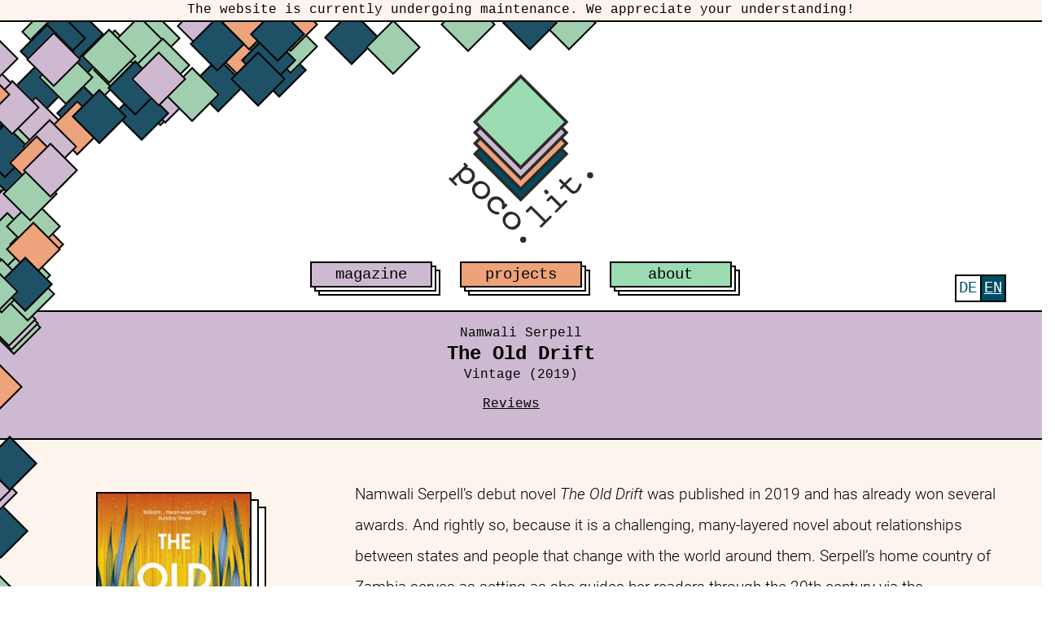

--- FILE ---
content_type: text/html; charset=UTF-8
request_url: https://pocolit.com/en/2020/06/10/the-old-drift-by-namwali-serpell/
body_size: 11767
content:
<!doctype html>
<html lang="en-US" xmlns:og="http://opengraphprotocol.org/schema/" xmlns:fb="http://www.facebook.com/2008/fbml">
<head>
    <meta charset="UTF-8">
    <meta name="viewport" content="width=device-width, initial-scale=1">
    <link rel="shortcut icon" href="https://pocolit.com/wp-content/themes/pocolit_20250526_6/images/favicon.png" />
    <title>The Old Drift &#8211; poco.lit.</title>
<meta name='robots' content='max-image-preview:large' />
	<style>img:is([sizes="auto" i], [sizes^="auto," i]) { contain-intrinsic-size: 3000px 1500px }</style>
	<link rel="alternate" hreflang="de" href="https://pocolit.com/2020/06/10/the-old-drift-von-namwali-serpell/" />
<link rel="alternate" hreflang="en" href="https://pocolit.com/en/2020/06/10/the-old-drift-by-namwali-serpell/" />
<link rel="alternate" hreflang="x-default" href="https://pocolit.com/2020/06/10/the-old-drift-von-namwali-serpell/" />
<link rel="alternate" type="application/rss+xml" title="poco.lit. &raquo; Feed" href="https://pocolit.com/en/feed/" />
<link rel="alternate" type="application/rss+xml" title="poco.lit. &raquo; Comments Feed" href="https://pocolit.com/en/comments/feed/" />

<link rel="alternate" type="application/rss+xml" title="Podcast Feed: poco.lit. podcast (MP3 Feed)" href="https://pocolit.com/feed/mp3/" />
<meta property="og:url" content="https://pocolit.com/en/?page&year=2020&monthnum=06&day=10&name=the-old-drift-by-namwali-serpell&post_type%5B0%5D=podcast&post_type%5B1%5D=post"/><meta property="og:site_name" content="poco.lit."/><meta property="og:title" content="The Old Drift – poco.lit."/><meta property="og:image" content="https://pocolit.com/wp-content/uploads/2020/05/the-old-drift-namwali-serpell.jpg"/><meta property="og:type" content="article"/><meta name="twitter:card" content="summary_large_image"><script type="text/javascript">
/* <![CDATA[ */
window._wpemojiSettings = {"baseUrl":"https:\/\/s.w.org\/images\/core\/emoji\/16.0.1\/72x72\/","ext":".png","svgUrl":"https:\/\/s.w.org\/images\/core\/emoji\/16.0.1\/svg\/","svgExt":".svg","source":{"concatemoji":"https:\/\/pocolit.com\/wp-includes\/js\/wp-emoji-release.min.js?ver=6.8.3"}};
/*! This file is auto-generated */
!function(s,n){var o,i,e;function c(e){try{var t={supportTests:e,timestamp:(new Date).valueOf()};sessionStorage.setItem(o,JSON.stringify(t))}catch(e){}}function p(e,t,n){e.clearRect(0,0,e.canvas.width,e.canvas.height),e.fillText(t,0,0);var t=new Uint32Array(e.getImageData(0,0,e.canvas.width,e.canvas.height).data),a=(e.clearRect(0,0,e.canvas.width,e.canvas.height),e.fillText(n,0,0),new Uint32Array(e.getImageData(0,0,e.canvas.width,e.canvas.height).data));return t.every(function(e,t){return e===a[t]})}function u(e,t){e.clearRect(0,0,e.canvas.width,e.canvas.height),e.fillText(t,0,0);for(var n=e.getImageData(16,16,1,1),a=0;a<n.data.length;a++)if(0!==n.data[a])return!1;return!0}function f(e,t,n,a){switch(t){case"flag":return n(e,"\ud83c\udff3\ufe0f\u200d\u26a7\ufe0f","\ud83c\udff3\ufe0f\u200b\u26a7\ufe0f")?!1:!n(e,"\ud83c\udde8\ud83c\uddf6","\ud83c\udde8\u200b\ud83c\uddf6")&&!n(e,"\ud83c\udff4\udb40\udc67\udb40\udc62\udb40\udc65\udb40\udc6e\udb40\udc67\udb40\udc7f","\ud83c\udff4\u200b\udb40\udc67\u200b\udb40\udc62\u200b\udb40\udc65\u200b\udb40\udc6e\u200b\udb40\udc67\u200b\udb40\udc7f");case"emoji":return!a(e,"\ud83e\udedf")}return!1}function g(e,t,n,a){var r="undefined"!=typeof WorkerGlobalScope&&self instanceof WorkerGlobalScope?new OffscreenCanvas(300,150):s.createElement("canvas"),o=r.getContext("2d",{willReadFrequently:!0}),i=(o.textBaseline="top",o.font="600 32px Arial",{});return e.forEach(function(e){i[e]=t(o,e,n,a)}),i}function t(e){var t=s.createElement("script");t.src=e,t.defer=!0,s.head.appendChild(t)}"undefined"!=typeof Promise&&(o="wpEmojiSettingsSupports",i=["flag","emoji"],n.supports={everything:!0,everythingExceptFlag:!0},e=new Promise(function(e){s.addEventListener("DOMContentLoaded",e,{once:!0})}),new Promise(function(t){var n=function(){try{var e=JSON.parse(sessionStorage.getItem(o));if("object"==typeof e&&"number"==typeof e.timestamp&&(new Date).valueOf()<e.timestamp+604800&&"object"==typeof e.supportTests)return e.supportTests}catch(e){}return null}();if(!n){if("undefined"!=typeof Worker&&"undefined"!=typeof OffscreenCanvas&&"undefined"!=typeof URL&&URL.createObjectURL&&"undefined"!=typeof Blob)try{var e="postMessage("+g.toString()+"("+[JSON.stringify(i),f.toString(),p.toString(),u.toString()].join(",")+"));",a=new Blob([e],{type:"text/javascript"}),r=new Worker(URL.createObjectURL(a),{name:"wpTestEmojiSupports"});return void(r.onmessage=function(e){c(n=e.data),r.terminate(),t(n)})}catch(e){}c(n=g(i,f,p,u))}t(n)}).then(function(e){for(var t in e)n.supports[t]=e[t],n.supports.everything=n.supports.everything&&n.supports[t],"flag"!==t&&(n.supports.everythingExceptFlag=n.supports.everythingExceptFlag&&n.supports[t]);n.supports.everythingExceptFlag=n.supports.everythingExceptFlag&&!n.supports.flag,n.DOMReady=!1,n.readyCallback=function(){n.DOMReady=!0}}).then(function(){return e}).then(function(){var e;n.supports.everything||(n.readyCallback(),(e=n.source||{}).concatemoji?t(e.concatemoji):e.wpemoji&&e.twemoji&&(t(e.twemoji),t(e.wpemoji)))}))}((window,document),window._wpemojiSettings);
/* ]]> */
</script>
<link rel='stylesheet' id='podlove-frontend-css-css' href='https://pocolit.com/wp-content/plugins/podlove-podcasting-plugin-for-wordpress/css/frontend.css?ver=1.0' type='text/css' media='all' />
<link rel='stylesheet' id='podlove-admin-font-css' href='https://pocolit.com/wp-content/plugins/podlove-podcasting-plugin-for-wordpress/css/admin-font.css?ver=4.3.0' type='text/css' media='all' />
<style id='wp-emoji-styles-inline-css' type='text/css'>

	img.wp-smiley, img.emoji {
		display: inline !important;
		border: none !important;
		box-shadow: none !important;
		height: 1em !important;
		width: 1em !important;
		margin: 0 0.07em !important;
		vertical-align: -0.1em !important;
		background: none !important;
		padding: 0 !important;
	}
</style>
<link rel='stylesheet' id='wp-block-library-css' href='https://pocolit.com/wp-includes/css/dist/block-library/style.min.css?ver=6.8.3' type='text/css' media='all' />
<style id='classic-theme-styles-inline-css' type='text/css'>
/*! This file is auto-generated */
.wp-block-button__link{color:#fff;background-color:#32373c;border-radius:9999px;box-shadow:none;text-decoration:none;padding:calc(.667em + 2px) calc(1.333em + 2px);font-size:1.125em}.wp-block-file__button{background:#32373c;color:#fff;text-decoration:none}
</style>
<link rel='stylesheet' id='mpp_gutenberg-css' href='https://pocolit.com/wp-content/plugins/metronet-profile-picture/dist/blocks.style.build.css?ver=2.6.3' type='text/css' media='all' />
<style id='global-styles-inline-css' type='text/css'>
:root{--wp--preset--aspect-ratio--square: 1;--wp--preset--aspect-ratio--4-3: 4/3;--wp--preset--aspect-ratio--3-4: 3/4;--wp--preset--aspect-ratio--3-2: 3/2;--wp--preset--aspect-ratio--2-3: 2/3;--wp--preset--aspect-ratio--16-9: 16/9;--wp--preset--aspect-ratio--9-16: 9/16;--wp--preset--color--black: #000000;--wp--preset--color--cyan-bluish-gray: #abb8c3;--wp--preset--color--white: #ffffff;--wp--preset--color--pale-pink: #f78da7;--wp--preset--color--vivid-red: #cf2e2e;--wp--preset--color--luminous-vivid-orange: #ff6900;--wp--preset--color--luminous-vivid-amber: #fcb900;--wp--preset--color--light-green-cyan: #7bdcb5;--wp--preset--color--vivid-green-cyan: #00d084;--wp--preset--color--pale-cyan-blue: #8ed1fc;--wp--preset--color--vivid-cyan-blue: #0693e3;--wp--preset--color--vivid-purple: #9b51e0;--wp--preset--gradient--vivid-cyan-blue-to-vivid-purple: linear-gradient(135deg,rgba(6,147,227,1) 0%,rgb(155,81,224) 100%);--wp--preset--gradient--light-green-cyan-to-vivid-green-cyan: linear-gradient(135deg,rgb(122,220,180) 0%,rgb(0,208,130) 100%);--wp--preset--gradient--luminous-vivid-amber-to-luminous-vivid-orange: linear-gradient(135deg,rgba(252,185,0,1) 0%,rgba(255,105,0,1) 100%);--wp--preset--gradient--luminous-vivid-orange-to-vivid-red: linear-gradient(135deg,rgba(255,105,0,1) 0%,rgb(207,46,46) 100%);--wp--preset--gradient--very-light-gray-to-cyan-bluish-gray: linear-gradient(135deg,rgb(238,238,238) 0%,rgb(169,184,195) 100%);--wp--preset--gradient--cool-to-warm-spectrum: linear-gradient(135deg,rgb(74,234,220) 0%,rgb(151,120,209) 20%,rgb(207,42,186) 40%,rgb(238,44,130) 60%,rgb(251,105,98) 80%,rgb(254,248,76) 100%);--wp--preset--gradient--blush-light-purple: linear-gradient(135deg,rgb(255,206,236) 0%,rgb(152,150,240) 100%);--wp--preset--gradient--blush-bordeaux: linear-gradient(135deg,rgb(254,205,165) 0%,rgb(254,45,45) 50%,rgb(107,0,62) 100%);--wp--preset--gradient--luminous-dusk: linear-gradient(135deg,rgb(255,203,112) 0%,rgb(199,81,192) 50%,rgb(65,88,208) 100%);--wp--preset--gradient--pale-ocean: linear-gradient(135deg,rgb(255,245,203) 0%,rgb(182,227,212) 50%,rgb(51,167,181) 100%);--wp--preset--gradient--electric-grass: linear-gradient(135deg,rgb(202,248,128) 0%,rgb(113,206,126) 100%);--wp--preset--gradient--midnight: linear-gradient(135deg,rgb(2,3,129) 0%,rgb(40,116,252) 100%);--wp--preset--font-size--small: 13px;--wp--preset--font-size--medium: 20px;--wp--preset--font-size--large: 36px;--wp--preset--font-size--x-large: 42px;--wp--preset--spacing--20: 0.44rem;--wp--preset--spacing--30: 0.67rem;--wp--preset--spacing--40: 1rem;--wp--preset--spacing--50: 1.5rem;--wp--preset--spacing--60: 2.25rem;--wp--preset--spacing--70: 3.38rem;--wp--preset--spacing--80: 5.06rem;--wp--preset--shadow--natural: 6px 6px 9px rgba(0, 0, 0, 0.2);--wp--preset--shadow--deep: 12px 12px 50px rgba(0, 0, 0, 0.4);--wp--preset--shadow--sharp: 6px 6px 0px rgba(0, 0, 0, 0.2);--wp--preset--shadow--outlined: 6px 6px 0px -3px rgba(255, 255, 255, 1), 6px 6px rgba(0, 0, 0, 1);--wp--preset--shadow--crisp: 6px 6px 0px rgba(0, 0, 0, 1);}:where(.is-layout-flex){gap: 0.5em;}:where(.is-layout-grid){gap: 0.5em;}body .is-layout-flex{display: flex;}.is-layout-flex{flex-wrap: wrap;align-items: center;}.is-layout-flex > :is(*, div){margin: 0;}body .is-layout-grid{display: grid;}.is-layout-grid > :is(*, div){margin: 0;}:where(.wp-block-columns.is-layout-flex){gap: 2em;}:where(.wp-block-columns.is-layout-grid){gap: 2em;}:where(.wp-block-post-template.is-layout-flex){gap: 1.25em;}:where(.wp-block-post-template.is-layout-grid){gap: 1.25em;}.has-black-color{color: var(--wp--preset--color--black) !important;}.has-cyan-bluish-gray-color{color: var(--wp--preset--color--cyan-bluish-gray) !important;}.has-white-color{color: var(--wp--preset--color--white) !important;}.has-pale-pink-color{color: var(--wp--preset--color--pale-pink) !important;}.has-vivid-red-color{color: var(--wp--preset--color--vivid-red) !important;}.has-luminous-vivid-orange-color{color: var(--wp--preset--color--luminous-vivid-orange) !important;}.has-luminous-vivid-amber-color{color: var(--wp--preset--color--luminous-vivid-amber) !important;}.has-light-green-cyan-color{color: var(--wp--preset--color--light-green-cyan) !important;}.has-vivid-green-cyan-color{color: var(--wp--preset--color--vivid-green-cyan) !important;}.has-pale-cyan-blue-color{color: var(--wp--preset--color--pale-cyan-blue) !important;}.has-vivid-cyan-blue-color{color: var(--wp--preset--color--vivid-cyan-blue) !important;}.has-vivid-purple-color{color: var(--wp--preset--color--vivid-purple) !important;}.has-black-background-color{background-color: var(--wp--preset--color--black) !important;}.has-cyan-bluish-gray-background-color{background-color: var(--wp--preset--color--cyan-bluish-gray) !important;}.has-white-background-color{background-color: var(--wp--preset--color--white) !important;}.has-pale-pink-background-color{background-color: var(--wp--preset--color--pale-pink) !important;}.has-vivid-red-background-color{background-color: var(--wp--preset--color--vivid-red) !important;}.has-luminous-vivid-orange-background-color{background-color: var(--wp--preset--color--luminous-vivid-orange) !important;}.has-luminous-vivid-amber-background-color{background-color: var(--wp--preset--color--luminous-vivid-amber) !important;}.has-light-green-cyan-background-color{background-color: var(--wp--preset--color--light-green-cyan) !important;}.has-vivid-green-cyan-background-color{background-color: var(--wp--preset--color--vivid-green-cyan) !important;}.has-pale-cyan-blue-background-color{background-color: var(--wp--preset--color--pale-cyan-blue) !important;}.has-vivid-cyan-blue-background-color{background-color: var(--wp--preset--color--vivid-cyan-blue) !important;}.has-vivid-purple-background-color{background-color: var(--wp--preset--color--vivid-purple) !important;}.has-black-border-color{border-color: var(--wp--preset--color--black) !important;}.has-cyan-bluish-gray-border-color{border-color: var(--wp--preset--color--cyan-bluish-gray) !important;}.has-white-border-color{border-color: var(--wp--preset--color--white) !important;}.has-pale-pink-border-color{border-color: var(--wp--preset--color--pale-pink) !important;}.has-vivid-red-border-color{border-color: var(--wp--preset--color--vivid-red) !important;}.has-luminous-vivid-orange-border-color{border-color: var(--wp--preset--color--luminous-vivid-orange) !important;}.has-luminous-vivid-amber-border-color{border-color: var(--wp--preset--color--luminous-vivid-amber) !important;}.has-light-green-cyan-border-color{border-color: var(--wp--preset--color--light-green-cyan) !important;}.has-vivid-green-cyan-border-color{border-color: var(--wp--preset--color--vivid-green-cyan) !important;}.has-pale-cyan-blue-border-color{border-color: var(--wp--preset--color--pale-cyan-blue) !important;}.has-vivid-cyan-blue-border-color{border-color: var(--wp--preset--color--vivid-cyan-blue) !important;}.has-vivid-purple-border-color{border-color: var(--wp--preset--color--vivid-purple) !important;}.has-vivid-cyan-blue-to-vivid-purple-gradient-background{background: var(--wp--preset--gradient--vivid-cyan-blue-to-vivid-purple) !important;}.has-light-green-cyan-to-vivid-green-cyan-gradient-background{background: var(--wp--preset--gradient--light-green-cyan-to-vivid-green-cyan) !important;}.has-luminous-vivid-amber-to-luminous-vivid-orange-gradient-background{background: var(--wp--preset--gradient--luminous-vivid-amber-to-luminous-vivid-orange) !important;}.has-luminous-vivid-orange-to-vivid-red-gradient-background{background: var(--wp--preset--gradient--luminous-vivid-orange-to-vivid-red) !important;}.has-very-light-gray-to-cyan-bluish-gray-gradient-background{background: var(--wp--preset--gradient--very-light-gray-to-cyan-bluish-gray) !important;}.has-cool-to-warm-spectrum-gradient-background{background: var(--wp--preset--gradient--cool-to-warm-spectrum) !important;}.has-blush-light-purple-gradient-background{background: var(--wp--preset--gradient--blush-light-purple) !important;}.has-blush-bordeaux-gradient-background{background: var(--wp--preset--gradient--blush-bordeaux) !important;}.has-luminous-dusk-gradient-background{background: var(--wp--preset--gradient--luminous-dusk) !important;}.has-pale-ocean-gradient-background{background: var(--wp--preset--gradient--pale-ocean) !important;}.has-electric-grass-gradient-background{background: var(--wp--preset--gradient--electric-grass) !important;}.has-midnight-gradient-background{background: var(--wp--preset--gradient--midnight) !important;}.has-small-font-size{font-size: var(--wp--preset--font-size--small) !important;}.has-medium-font-size{font-size: var(--wp--preset--font-size--medium) !important;}.has-large-font-size{font-size: var(--wp--preset--font-size--large) !important;}.has-x-large-font-size{font-size: var(--wp--preset--font-size--x-large) !important;}
:where(.wp-block-post-template.is-layout-flex){gap: 1.25em;}:where(.wp-block-post-template.is-layout-grid){gap: 1.25em;}
:where(.wp-block-columns.is-layout-flex){gap: 2em;}:where(.wp-block-columns.is-layout-grid){gap: 2em;}
:root :where(.wp-block-pullquote){font-size: 1.5em;line-height: 1.6;}
</style>
<link rel='stylesheet' id='wpml-menu-item-0-css' href='https://pocolit.com/wp-content/plugins/sitepress-multilingual-cms/templates/language-switchers/menu-item/style.min.css?ver=1' type='text/css' media='all' />
<link rel='stylesheet' id='_s-style-css' href='https://pocolit.com/wp-content/themes/pocolit_20250526_6/style.css?ver=6.8.3' type='text/css' media='all' />
<link rel='stylesheet' id='_s-frontend-styles-css' href='https://pocolit.com/wp-content/themes/pocolit_20250526_6/public/frontend.css?ver=1762098728' type='text/css' media='all' />
<link rel='stylesheet' id='_s-custom-overrides-css' href='https://pocolit.com/wp-content/themes/pocolit_20250526_6/style.css?ver=1762098610' type='text/css' media='all' />
<script type="text/javascript" src="https://pocolit.com/wp-content/plugins/podlove-web-player/web-player/embed.js?ver=5.9.1" id="podlove-web-player-player-js"></script>
<script type="text/javascript" src="https://pocolit.com/wp-content/plugins/podlove-web-player/js/cache.js?ver=5.9.1" id="podlove-web-player-player-cache-js"></script>
<link rel="https://api.w.org/" href="https://pocolit.com/en/wp-json/" /><link rel="alternate" title="JSON" type="application/json" href="https://pocolit.com/en/wp-json/wp/v2/posts/14911" /><link rel="EditURI" type="application/rsd+xml" title="RSD" href="https://pocolit.com/xmlrpc.php?rsd" />
<meta name="generator" content="WordPress 6.8.3" />
<link rel="canonical" href="https://pocolit.com/en/2020/06/10/the-old-drift-by-namwali-serpell/" />
<link rel='shortlink' href='https://pocolit.com/en/?p=14911' />
<link rel="alternate" title="oEmbed (JSON)" type="application/json+oembed" href="https://pocolit.com/en/wp-json/oembed/1.0/embed?url=https%3A%2F%2Fpocolit.com%2Fen%2F2020%2F06%2F10%2Fthe-old-drift-by-namwali-serpell%2F" />
<link rel="alternate" title="oEmbed (XML)" type="text/xml+oembed" href="https://pocolit.com/en/wp-json/oembed/1.0/embed?url=https%3A%2F%2Fpocolit.com%2Fen%2F2020%2F06%2F10%2Fthe-old-drift-by-namwali-serpell%2F&#038;format=xml" />
<meta name="generator" content="WPML ver:4.8.4 stt:1,3;" />
		<style type="text/css" id="wp-custom-css">
			.category-posts .entry-header .entry-title a {
	font-size: 0.5em
}

.category-posts article:first-child .entry-header .entry-title a {
	font-size: 1em
}

article ul {
  margin: 2em 0 !important;
  line-height: 2;
	grid-column: 5/13 !important;
}

ul.post-categories li {
	border: 2px solid;
  background-color: white;
  padding: 0 10px;
  margin-bottom: 10px;
}

#main article .wp-block-media-text.portrait .wp-block-media-text__media {
	transform: rotate(-42deg);
}


.wp-block-page-list {
	grid-column: 1/13 !important;
}

body.home main:has(.first-post article.podcast) {
	grid-template-rows: repeat(1,1fr) !important;
}


div.first-post:has(article.podcast) {
	padding: 0 !important;
}

.first-post article.podcast {
	max-width: 100% !important;
	grid-template-rows: auto;
}

.first-post article.podcast .entry-header {
	background-color: transparent;
	border: none;
}


.first-post article.podcast .entry-content {
	padding: 0;
	grid-column: 2/10 !important;
}

article.podcast .entry-content {
		grid-column: 2/10 !important;
}

.first-post article.podcast .entry-content p, .first-post article.podcast .entry-content h2, .first-post article.podcast .entry-content ul, .first-post article.podcast .entry-header .entry-title {
	display: none;
}


body.page article {
}

body.page article .footer-index {
	grid-column: 2/-2;
}

.index-content {
	display: grid;
	grid-template-columns: repeat(12,1fr) !important; 
}

.index-content .footer-index {
	grid-column: 2/12 !important
}

.footer-index-letters {
	max-width: 100%;
}

.footer-index-books, .index-title {
	line-height: 1.2 !important;
}

.footer-index-book a {
	line-height: 0.3em !important;
}

.index-list {
	grid-column: 2/12 !important;
	max-width: 100%;
}

.index-book_list {
	line-height: 1.2 !important;
}

article#post-16117 {
	background-color: var(--lila-light);
}

aside {
	grid-column: 8/-2 !important;
	max-width: none;
	margin-top: 3rem;
}

aside .podlove-web-player iframe {
  width: 70%;
	margin-left: 15%;
}

aside#secondary.widget-area .w-48 {
	width: 0;
}

aside#secondary section {
	height: fit-content !important;
}

.main-navigation.hidden .menu ul {
	left: -2px;
}

.main-navigation.hidden li:last-child:hover ul {
	left: -2px;
}

@media screen and (max-width: 1100px) {
	article ul {
  margin: 2em 0 !important;
  line-height: 2;
	grid-column: 1/13 !important;
}
	
	aside#secondary {
		grid-column: 1/-1 !important;
	}
	
	
aside {
	margin-top: 0;
}
	
	aside .podlove-web-player iframe {
  width: 100%;
	margin-left: 0;
}
	
	.first-post article header {
		padding: 0 3rem;
	}
	
	.first-post article p {
		margin-left: 3rem !important;
	}
	
	.first-post article a[rel="bookmark"] {
		margin-left: 3rem;
	}
	
	.first-post article header a[rel="bookmark"] {
		margin-left: 0;
	}
}

@media (max-width: 767px) {
  article.post p {
    margin:
1em 1em !important;
    margin-left: 1em;
    grid-column:
1/13 !important;
  }
}

@media (max-width: 600px) {
  .site-footer {
    margin: 0;
  }
	
	.footer-meta {
  grid-column:1/-1;
  display: grid;
  grid-template-columns: repeat(1,1fr);
}
}		</style>
		
            <!-- Matomo -->
        <script type="text/javascript">
            var _paq = window._paq || [];
            /* tracker methods like "setCustomDimension" should be called before "trackPageView" */
            _paq.push(["setDoNotTrack", true]);
            _paq.push(["disableCookies"]);
            _paq.push(['trackPageView']);
            _paq.push(['enableLinkTracking']);
            (function() {
                var u="https://piwik.volligohne.de/";
                _paq.push(['setTrackerUrl', u+'matomo.php']);
                _paq.push(['setSiteId', '3']);
                var d=document, g=d.createElement('script'), s=d.getElementsByTagName('script')[0];
                g.type='text/javascript'; g.async=true; g.defer=true; g.src=u+'matomo.js'; s.parentNode.insertBefore(g,s);
            })();
        </script>
        <!-- End Matomo Code -->
        <meta name="google-site-verification" content="Pxxts-dh1KeFiiDQv8C4SwyX0W25FJGwn3srVOk4FeM" />
</head>

<body class="wp-singular post-template-default single single-post postid-14911 single-format-standard wp-theme-pocolit_20250526_6">


    <div class="top_hint">

        <div class="top_hint-inner">
            <div class="top_hint-inner-inner">
                <p style="text-align: center;">The website is currently undergoing maintenance. We appreciate your understanding!</p>
<p style="text-align: center;">
            </div>
        </div>

    </div>

<div class="decoration-container">
<div id="decoration_main" class="decoration">
    <div class="decoration-boundary"></div>
    <div class="decoration-squares"></div>
</div>
<div id="page" class="site">
    <header id="masthead" class="site-header">
        <div class="menu-top-line-navigation-englisch-container"><ul id="secondary-menu" class="menu"><li id="menu-item-wpml-ls-97-de" class="menu-item wpml-ls-slot-97 wpml-ls-item wpml-ls-item-de wpml-ls-menu-item wpml-ls-first-item menu-item-type-wpml_ls_menu_item menu-item-object-wpml_ls_menu_item menu-item-wpml-ls-97-de"><a href="https://pocolit.com/2020/06/10/the-old-drift-von-namwali-serpell/" title="Switch to Deutsch" aria-label="Switch to Deutsch" role="menuitem"><span class="wpml-ls-native" lang="de">Deutsch</span></a></li>
<li id="menu-item-wpml-ls-97-en" class="menu-item wpml-ls-slot-97 wpml-ls-item wpml-ls-item-en wpml-ls-current-language wpml-ls-menu-item wpml-ls-last-item menu-item-type-wpml_ls_menu_item menu-item-object-wpml_ls_menu_item menu-item-wpml-ls-97-en"><a href="https://pocolit.com/en/2020/06/10/the-old-drift-by-namwali-serpell/" role="menuitem"><span class="wpml-ls-native" lang="en">English</span></a></li>
</ul></div>        <!-- Hamburger Icon -->
        <button id="hamburger-menu" class="hamburger-menu" aria-label="Toggle menu">
            <span class="hamburger-icon"></span>
        </button>
        <!-- #site-navigation -->
        <a class="site-title" href="https://pocolit.com/en/" rel="home">
            <img class="site-logo" src="https://pocolit.com/wp-content/themes/pocolit_20250526_6/images/logo_farbe.svg" alt="poco.lit.">
        </a>

        <nav id="site-navigation" class="main-navigation">
            <!-- Zusätzlicher Div für das mobile Menü -->
            <div id="additional-div" class="additional-div" style="display: none;">
                <h1>poco.lit. – Platform for postcolonial literatures in the widest sense.</h1>
                <nav class="secondary-navigation">
                <div class="menu-top-line-navigation-englisch-container"><ul id="secondary-menu" class="menu"><li class="menu-item wpml-ls-slot-97 wpml-ls-item wpml-ls-item-de wpml-ls-menu-item wpml-ls-first-item menu-item-type-wpml_ls_menu_item menu-item-object-wpml_ls_menu_item menu-item-wpml-ls-97-de"><a href="https://pocolit.com/2020/06/10/the-old-drift-von-namwali-serpell/" title="Switch to Deutsch" aria-label="Switch to Deutsch" role="menuitem"><span class="wpml-ls-native" lang="de">Deutsch</span></a></li>
<li class="menu-item wpml-ls-slot-97 wpml-ls-item wpml-ls-item-en wpml-ls-current-language wpml-ls-menu-item wpml-ls-last-item menu-item-type-wpml_ls_menu_item menu-item-object-wpml_ls_menu_item menu-item-wpml-ls-97-en"><a href="https://pocolit.com/en/2020/06/10/the-old-drift-by-namwali-serpell/" role="menuitem"><span class="wpml-ls-native" lang="en">English</span></a></li>
</ul></div>                </nav>
            </div>
            <!-- Primary Menu -->
            <ul id="primary-menu" class="menu"><li id="menu-item-14214" class="menu-item menu-item-type-custom menu-item-object-custom menu-item-has-children menu-item-14214"><a href="https://pocolit.com/en/">magazine</a>
<ul class="sub-menu">
	<li id="menu-item-22655" class="menu-item menu-item-type-taxonomy menu-item-object-category current-post-ancestor current-menu-parent current-post-parent menu-item-22655"><a href="https://pocolit.com/en/category/magazine/review/">Reviews</a></li>
	<li id="menu-item-22650" class="menu-item menu-item-type-taxonomy menu-item-object-category menu-item-22650"><a href="https://pocolit.com/en/category/magazine/essays-en/">Essays</a></li>
	<li id="menu-item-22652" class="menu-item menu-item-type-taxonomy menu-item-object-category menu-item-22652"><a href="https://pocolit.com/en/category/magazine/interview/">Interview</a></li>
	<li id="menu-item-22653" class="menu-item menu-item-type-taxonomy menu-item-object-category menu-item-22653"><a href="https://pocolit.com/en/category/magazine/listicle/">Listicle</a></li>
	<li id="menu-item-22654" class="menu-item menu-item-type-taxonomy menu-item-object-category menu-item-22654"><a href="https://pocolit.com/en/category/magazine/news-en/">News</a></li>
	<li id="menu-item-22651" class="menu-item menu-item-type-taxonomy menu-item-object-category menu-item-22651"><a href="https://pocolit.com/en/category/magazine/events-en/">Events</a></li>
	<li id="menu-item-23644" class="menu-item menu-item-type-post_type menu-item-object-page menu-item-23644"><a href="https://pocolit.com/en/index/">Index</a></li>
</ul>
</li>
<li id="menu-item-22673" class="menu-item menu-item-type-post_type menu-item-object-page menu-item-has-children menu-item-22673"><a href="https://pocolit.com/en/projects/">projects</a>
<ul class="sub-menu">
	<li id="menu-item-22675" class="menu-item menu-item-type-post_type menu-item-object-page menu-item-22675"><a href="https://pocolit.com/en/projects/poco-lit-space/">[poco.lit. space]</a></li>
	<li id="menu-item-22688" class="menu-item menu-item-type-post_type menu-item-object-page menu-item-22688"><a href="https://pocolit.com/en/projects/about-case-sensitive/">macht.sprache.</a></li>
	<li id="menu-item-22674" class="menu-item menu-item-type-post_type menu-item-object-page menu-item-22674"><a href="https://pocolit.com/en/projects/green-library/">Green Library</a></li>
	<li id="menu-item-23649" class="menu-item menu-item-type-post_type menu-item-object-page menu-item-23649"><a href="https://pocolit.com/en/projects/postcolonialism-today/">Postcolonialism today</a></li>
	<li id="menu-item-22687" class="menu-item menu-item-type-post_type menu-item-object-page menu-item-22687"><a href="https://pocolit.com/en/projects/poco-lit-podcast/">poco.lit. podcast</a></li>
</ul>
</li>
<li id="menu-item-23293" class="menu-item menu-item-type-post_type menu-item-object-page menu-item-has-children menu-item-23293"><a href="https://pocolit.com/en/about/">about</a>
<ul class="sub-menu">
	<li id="menu-item-23284" class="menu-item menu-item-type-post_type menu-item-object-page menu-item-23284"><a href="https://pocolit.com/en/about/about-poco-lit/">poco.lit.</a></li>
	<li id="menu-item-23290" class="menu-item menu-item-type-post_type menu-item-object-page menu-item-23290"><a href="https://pocolit.com/en/about/how-to-support-us/">how to support us</a></li>
	<li id="menu-item-23289" class="menu-item menu-item-type-post_type menu-item-object-page menu-item-23289"><a href="https://pocolit.com/en/about/work-with-us/">work with us</a></li>
</ul>
</li>
</ul>        </nav><!-- #site-navigation -->
            </header><!-- #masthead -->
    
    <div id="content" class="site-content">

    <script>
        document.addEventListener('DOMContentLoaded', function() {
            const hamburger = document.getElementById('hamburger-menu');
            const navMenu = document.getElementById('site-navigation');
            let isMenuActive = false; // Um den Status des Menüs zu verfolgen

            // Event Listener für den Hamburger-Button
            hamburger.addEventListener('click', function() {
                navMenu.classList.toggle('active');  // Menü ein- oder ausblenden
                hamburger.classList.toggle('active'); // Hamburger-Icon transformieren
                isMenuActive = !isMenuActive; // Status umschalten
            });

            // Scroll-Listener hinzufügen
            window.addEventListener('scroll', function() {
                const scrollPosition = window.scrollY;
                const isDesktop = window.innerWidth > 1024; // Beispiel für Desktop-Breite

                // Menüverhalten bei Scrollen
                if (scrollPosition > 300 && !isMenuActive && isDesktop) {
                    navMenu.classList.add('hidden'); // Menü ausblenden
                    hamburger.classList.add('active'); // Hamburger-Icon aktivieren
                } else if (scrollPosition <= 100 && isDesktop) {
                    navMenu.classList.remove('hidden'); // Menü wieder anzeigen
                    hamburger.classList.remove('active'); // Hamburger-Icon deaktivieren
                }
            });
        });
    </script>

	<div id="primary" class="content-area">
		<main id="main" class="site-main">

			<!-- Zusätzlicher Header nur für Podcast Custom Post Type -->
            <!-- Zusätzlicher Header nur für Beiträge -->
        <header class="archive-header extra-header">
		<div class="entry-author-book">Namwali Serpell</div><h1 class="entry-title">The Old Drift</h1><div class="entry-meta entry-meta-publisher">Vintage (2019)</div><ul><li class="cat-item"><a href="https://pocolit.com/en/category/magazine/review/">Reviews</a></li></ul></header>

    <article id="post-14911" class="post-14911 post type-post status-publish format-standard has-post-thumbnail hentry category-review tag-namwali-serpell tag-the-old-drift tag-zambia">
	<header class="entry-header">
		<div class="post-thumbnail-container">
			
			<div class="post-thumbnail">
				<div class="post-thumbnail-border-helper"></div>
				<div class="post-thumbnail-inner">
					<img width="440" height="676" src="https://pocolit.com/wp-content/uploads/2020/05/the-old-drift-namwali-serpell.jpg" class="attachment-post-thumbnail size-post-thumbnail wp-post-image" alt="" decoding="async" fetchpriority="high" srcset="https://pocolit.com/wp-content/uploads/2020/05/the-old-drift-namwali-serpell.jpg 440w, https://pocolit.com/wp-content/uploads/2020/05/the-old-drift-namwali-serpell-195x300.jpg 195w" sizes="(max-width: 440px) 100vw, 440px" />				</div>
			</div><!-- .post-thumbnail -->

				</div>

						<div class="entry-author-book">Namwali Serpell</div>
			<h1 class="entry-title">The Old Drift</h1>
						<div class="entry-meta entry-meta-publisher">
					Vintage (2019)
				</div>
						<div class="entry-meta">
				<span class="posted-on"><time class="entry-date published updated" datetime="2020-06-10T12:30:00+02:00">10. June 2020</time></span><span class="byline"> / <span class="author vcard"><a class="url fn n" href="https://pocolit.com/en/author/anna/">Anna von Rath</a></span></span>			</div>
							<div class="entry-meta">
					Translated by:
					Lucy Gasser				</div>
						<div class="entry-meta">
				<span class="cat-links">Posted in <ul class="post-categories">
	<li><a href="https://pocolit.com/en/category/magazine/review/" rel="category tag">Reviews</a></li></ul></span><span class="tags-links">Tagged <a href="https://pocolit.com/en/tag/namwali-serpell/" rel="tag">Namwali Serpell</a>, <a href="https://pocolit.com/en/tag/the-old-drift/" rel="tag">The Old Drift</a>, <a href="https://pocolit.com/en/tag/zambia/" rel="tag">Zambia</a></span>			</div>
			
							<div class="entry-meta">
							<div class="author-card">
								<div class="author-card-image" aria-hidden="true">
						<img width="300" height="300" src="https://pocolit.com/wp-content/uploads/2020/03/Anna-300x300.png" class="attachment-medium size-medium" alt="" />					</div>
								<div class="author-card-meta">
				<div class="author-card-autor"> <span class="author vcard">Anna von Rath</span></div><div class="author-card-bio"> diversity trainer, translator and editor of poco.lit.</div>			</div>
		</div>
						</div>
						</header><!-- .entry-header -->
	
<p>Namwali Serpell&#8217;s debut novel <em>The Old Drift</em> was published in 2019 and has already won several awards. And rightly so, because it is a challenging, many-layered novel about relationships between states and people that change with the world around them. Serpell’s home country of Zambia serves as setting as she guides her readers through the 20th century via the experiences of three families. This entails several clever plot twists: From stories of early colonialists and Zambia&#8217;s independence movement, she takes us through the worst years of the AIDS epidemic and into the near future, where micro-drones are used in service of both totalitarian purposes and political resistance. The over 500 pages are absolutely worth reading.</p>



<p>The various family stories are told for the most part from the perspective of women. First, the grandmothers are introduced, all of whom confront more or less mysterious struggles. Sibilla, who grows up in Alba, Italy, is covered all over her body in long, fast-growing hair. She is locked up until Federico frees her and they emigrate together under a false identity, to what was then called Rhodesia. Agnes is from a well-to-do British family and used to be a gifted tennis player until, as a young woman, she goes blind. She marries Ronald, a student who is her family’s guest in the semester break.&nbsp; He takes her with him to Lusaka, his home town. Matha grows up in a Bemba village and, with the help of her cunning mother, she receives a school education for a few years. After her mother’s death, she joins the independence movement. When her boyfriend leaves her pregnant, she cannot stop crying for decades.</p>



<p>All three women end up living in Lusaka, the capital of the country that will become Zambia during their lifetime. The three grandmothers do not meet. But, as readers, we learn that their forefathers had a fateful encounter at the Victoria Falls Hotel. This happening, unbeknownst to them, connects their fates and those of their children and grandchildren, from whose perspectives the story is continued. &nbsp;&nbsp;&nbsp;</p>



<p>Real historical figures appear repeatedly alongside the fictional characters. For example, Serpell introduces the British photographer Percy Clark as Agnes&#8217; grandfather. The real Percy Clark followed in the footsteps of the colonist David Livingstone at the beginning of the century and undertook an expedition on the Zambezi. In the novel, the character of Percy Clark serves to illustrate Europeans’ reckless search for fun and adventure on the African continent, and their racist attitude towards local populations.</p>



<p class="center">Another historical figure is Edward Nkoloso, a Zambian resistance fighter and the founder of the <em>National Academy of Science, Space Research and Philosophy</em>. Nkoloso wanted to be the first &#8211; before the USA and Russia &#8211; to send people to the moon. In <em>The Old Drift,</em> Matha is an afronaut in Nkoloso&#8217;s programme. All in all, Serpell repeatedly portrays Zambia as a country of innovation. In addition to advances in space research, there is excellent research being done on AIDS treatment, and the grandchildren are responsible for developing the smallest drones in the world. But time and again, the consequences of colonialism put Zambia at a disadvantage in global competition. The USA or China have more money and are therefore faster and more powerful.</p>



<p class="left"><em>The Old Drift</em> deals with political and ethical questions of historiography, scientific progress and one’s own actions. The characters represent not only different positionings, but also different political attitudes. They’re rough around the edges and it is difficult to fully sympathize with any of them. Conflicts run through the whole novel, but are always interrupted by small anecdotes about love, sex and festivities. This complex book is very much worth reading and invites its readers to laugh, to cry and to (re)consider different perspectives.</p>
			<div class="affiliate center">
				<p><strong>Order the book here and support us!</strong> If you&#8217;d like to order this book and want to support us at the same time, you can do so from here and we will get a small commission &#8211; but the price you pay will be unaffected.</p>
					<div class="affiliate-buttons">
													<a class="button" href="https://www.awin1.com/cread.php?awinmid=3787&awinaffid=845737&clickref2=serpell&ued=https%3A%2F%2Fwww.waterstones.com%2Fbook%2Fthe-old-drift%2Fnamwali-serpell%2F9781784703998" target="_blank">
								Waterstones							</a>
											</div>

									<div class="affiliate-text_below_buttons">
						<p>Support poco.lit. by becoming a <a href="https://steady.page/en/pocolit/about">Steady member</a>.</p>
<p>You can support our work with a monthly or yearly subscription.</p>
					</div>
				
			</div>
	

</article><!-- #post-14911 -->
		</main><!-- #main -->
	</div><!-- #primary -->


</div><!-- #content -->

</div><!-- #page -->

<footer id="colophon" class="site-footer">
	<div class="footer-inner">
		<div class="footer-meta">
			<div class="footer-title-tagline">
				<h2 class="footer-title">
					poco.lit.				</h2>
				<div class="footer-tagline">
					Platform for postcolonial literatures in the widest sense.				</div>
				<div id="mc_embed_signup" class="newsletter-container">
					<form action="https://pocolit.us1.list-manage.com/subscribe/post?u=2ba88564c3c763ec0bce95062&amp;id=acf9f02ca9" method="post" id="mc-embedded-subscribe-form" name="mc-embedded-subscribe-form" class="validate" target="_blank" novalidate="">
						<label class="newsletter-label" for="mce-EMAIL">Newsletter (monthly)</label>
						<div id="mc_embed_signup_scroll" class="newsletter-inputs">
							<input type="email" value="" name="EMAIL" class="newsletter-input" id="mce-EMAIL" placeholder="Mail Address">

							<!-- real people should not fill this in and expect good things - do not remove this or risk form bot signups-->
							<div style="position: absolute; left: -5000px;" aria-hidden="true"><input type="text" name="b_2ba88564c3c763ec0bce95062_acf9f02ca9" tabindex="-1" value=""></div>
							<input type="submit" value="Subscribe" name="subscribe" id="mc-embedded-subscribe" class="newsletter-button">
						</div>
						<div>
							<div class="response" id="mce-error-response" style="display:none"></div>
							<div class="response" id="mce-success-response" style="display:none"></div>
						</div>
					</form>
				</div>

			</div>

			<div class="footer-menu-container"><ul id="menu-footer-navigation-englisch" class="footer-menu"><li id="menu-item-14590" class="menu-item menu-item-type-custom menu-item-object-custom menu-item-14590"><a href="https://www.instagram.com/poco_lit/">instagram</a></li>
<li id="menu-item-14589" class="menu-item menu-item-type-custom menu-item-object-custom menu-item-14589"><a href="https://www.facebook.com/hallo.poco.lit/">facebook</a></li>
<li id="menu-item-19401" class="menu-item menu-item-type-custom menu-item-object-custom menu-item-19401"><a href="https://www.youtube.com/channel/UCkQqUiAn55c_BVxSlJreP0w">youtube</a></li>
<li id="menu-item-19398" class="menu-item menu-item-type-taxonomy menu-item-object-category current-post-ancestor current-menu-parent current-post-parent menu-item-19398"><a href="https://pocolit.com/en/category/magazine/review/">Reviews</a></li>
<li id="menu-item-19400" class="menu-item menu-item-type-taxonomy menu-item-object-category menu-item-19400"><a href="https://pocolit.com/en/category/magazine/interview/">Interviews</a></li>
<li id="menu-item-19402" class="menu-item menu-item-type-custom menu-item-object-custom menu-item-19402"><a href="https://pocolit.com/en/category/essays/">Essays</a></li>
<li id="menu-item-19736" class="menu-item menu-item-type-taxonomy menu-item-object-category menu-item-19736"><a href="https://pocolit.com/en/category/magazine/listicle/">Listicles</a></li>
<li id="menu-item-19399" class="menu-item menu-item-type-taxonomy menu-item-object-category menu-item-19399"><a href="https://pocolit.com/en/category/magazine/news-en/">News</a></li>
<li id="menu-item-14357" class="menu-item menu-item-type-post_type menu-item-object-page menu-item-14357"><a href="https://pocolit.com/en/imprint-and-contact/">Imprint</a></li>
<li id="menu-item-23626" class="menu-item menu-item-type-post_type menu-item-object-page menu-item-23626"><a href="https://pocolit.com/en/index/">Index</a></li>
</ul></div>

		</div>

		
	</div>
</footer>

</div><!-- #decoration-container -->


<script type="speculationrules">
{"prefetch":[{"source":"document","where":{"and":[{"href_matches":"\/en\/*"},{"not":{"href_matches":["\/wp-*.php","\/wp-admin\/*","\/wp-content\/uploads\/*","\/wp-content\/*","\/wp-content\/plugins\/*","\/wp-content\/themes\/pocolit_20250526_6\/*","\/en\/*\\?(.+)"]}},{"not":{"selector_matches":"a[rel~=\"nofollow\"]"}},{"not":{"selector_matches":".no-prefetch, .no-prefetch a"}}]},"eagerness":"conservative"}]}
</script>
<script type="text/javascript" src="https://pocolit.com/wp-includes/js/jquery/jquery.min.js?ver=3.7.1" id="jquery-core-js"></script>
<script type="text/javascript" src="https://pocolit.com/wp-includes/js/jquery/jquery-migrate.min.js?ver=3.4.1" id="jquery-migrate-js"></script>
<script type="text/javascript" src="https://pocolit.com/wp-content/plugins/metronet-profile-picture/js/mpp-frontend.js?ver=2.6.3" id="mpp_gutenberg_tabs-js"></script>
<script type="text/javascript" src="https://pocolit.com/wp-content/themes/pocolit_20250526_6/public/frontend-bundle.js?ver=1762098728" id="_s-frontend-scripts-js"></script>

</body>

</html>
<!-- Dynamic page generated in 2.986 seconds. -->
<!-- Cached page generated by WP-Super-Cache on 2025-11-19 05:52:37 -->

<!-- Compression = gzip -->

--- FILE ---
content_type: text/css
request_url: https://pocolit.com/wp-content/themes/pocolit_20250526_6/public/frontend.css?ver=1762098728
body_size: 8571
content:
@font-face{font-family:Ubuntu;src:url(ef7c6637c68f269a882e73bcb57a7f6a.woff2) format("woff2"),url(b00849e00f4c2331cddd8ffb44a6720b.woff) format("woff")}@font-face{font-family:Ubuntu;font-style:italic;src:url(14286f3ba79c6627433572dfa925202e.woff2) format("woff2"),url(4df32891a5f2f98a363314f595482e08.woff) format("woff")}@font-face{font-family:Ubuntu;font-weight:700;src:url(2735a3a69b509faf3577afd25bdf552e.woff2) format("woff2"),url(adcde98f1d584de52060ad7b16373da3.woff) format("woff")}@font-face{font-family:Ubuntu;font-weight:700;font-style:italic;src:url(da0e717829e033a69dec97f1e155ae42.woff2) format("woff2"),url(81f57861ed4ac74741f5671e1dff2fd9.woff) format("woff")}body{font-family:courier,monospace;--font-size-l:1.2rem;--font-size-s:1rem}@media (max-width:600px){body{--font-size-l:1.1rem}}@media (max-width:400px){body{--font-size-l:1rem;--font-size-s:0.9rem}}p{margin:0;line-height:1.6;font-size:var(--font-size-l);font-family:Ubuntu,courier,monospace}[lang=de-DE] p{-webkit-hyphens:auto;hyphens:auto}a{text-decoration:none}a:hover{text-decoration:underline}h4,h5{font-size:var(--font-size-l)}.form-label{display:block;margin-bottom:.2rem}.form-label:before{content:"";display:inline-block;height:1.2em;width:1.2rem;margin-right:.2em;background-size:contain;background-repeat:no-repeat;background-position:50%;background-image:url(1a9020c337be1b3a6556473307bb9a9f.svg);vertical-align:text-top}.form-container{display:flex;align-items:flex-end}.form-button,.form-input{background:#fff;border:2px solid #000;font-family:inherit;font-size:inherit;height:2rem;position:relative;padding:.3rem .4rem}.form-button:focus,.form-input:focus{border-color:#eda37b;outline:none;z-index:1}.form-input{width:100%}.form-input-container{width:100%;margin-right:-2px}.form-button{cursor:pointer}.form-button:hover{border-color:#eda37b}.site-footer{color:var(--color-on-color);background:var(--section-color)}.site-footer h2{margin-top:0;font-size:inherit}.site-footer,.site-footer a{color:inherit}@media (max-width:600px){.site-footer{margin:0 -.5rem}}.footer-inner{margin:4rem auto 0;display:grid;grid-template-columns:repeat(12,1fr);padding:4rem 0;max-width:1500px}@media (max-width:600px){.footer-inner{margin:4rem auto 0;padding:2rem .5rem}}.footer-meta{grid-column:2/5;padding-right:2rem}@media (max-width:1000px){.footer-meta{padding:0;grid-column:2/-2;display:grid;grid-template-columns:1fr 1fr;margin-bottom:2rem}}@media (max-width:400px){.footer-meta{grid-column:1/-1;display:block;padding:0}}@media (min-width:400px) and (max-width:1000px){.footer-title-tagline{padding-right:2rem}}.footer-tagline{margin-bottom:1rem;font-weight:700}@media (max-width:400px){.footer-tagline{margin-bottom:2rem}}.footer-menu{list-style:none;padding:0;margin:0}.footer-menu .menu-item{margin-bottom:.5rem;text-decoration:none}.footer-menu .menu-item-has-children{margin:1rem 0}.footer-menu .sub-menu{list-style:disc;margin:.5rem 0 0 1rem;padding:0 0 0 1rem}.footer-menu .sub-menu a{display:block}.footer-menu a{display:flex;align-items:center}.footer-menu a:before{display:inline-block;height:1.2em;width:1.2rem;margin-right:.2em;background-size:contain;background-repeat:no-repeat;background-position:50%}.footer-menu a[href*=facebook]:before{content:"";background-image:url(53757d9306796cd8c19df677d30a10c7.svg)}.footer-menu a[href*=instagram]:before{content:"";background-image:url(e75317fafc5e835195adf92be513d35b.svg)}.footer-menu a[href*=twitter]:before{content:"";background-image:url(6620c8ae2cac90067a9aa78339bb808d.svg)}.footer-menu a[href*=youtube]:before{content:"";background-image:url(8a2db610fb862ab161eeccbfea0e79c6.svg)}.footer-index{grid-column:5/-2;width:100%}@media (max-width:1000px){.footer-index{grid-column:2/-2}}@media (max-width:400px){.footer-index{grid-column:1/-1}}.footer-index-letters{position:relative;list-style:none;margin:1rem 0 -4rem;padding:0 0 4rem;scroll-snap-type:X mandatory;overflow-x:scroll;display:flex;scroll-behavior:smooth}@media (max-width:1000px){.footer-index-letters{margin-left:-10%;margin-right:-10%}}@media (max-width:600px){.footer-index-letters{margin-bottom:-2rem}}@media (max-width:400px){.footer-index-letters{margin-left:-.5rem;margin-right:-.5rem}}.footer-index-letter{scroll-snap-align:start;width:50%;display:inline-block;padding:0 1rem 0 0;flex:0 0 auto}@media (min-width:1350px){.footer-index-letter{width:33.333%}}@media (max-width:600px){.footer-index-letter{width:80%}}@media (max-width:1000px){.footer-index-letter{padding-left:8.33333%}}@media (max-width:400px){.footer-index-letter{padding-left:.5rem}}.footer-index-books{list-style:none;margin:0;padding:0}.footer-index-book{margin-bottom:.5rem}.footer-index-buttons{display:flex;flex-wrap:wrap;margin-left:-.65rem}.footer-index-button{font-weight:400;cursor:pointer;display:inline-flex;justify-content:center;align-items:center;width:2rem;height:1.5rem;text-align:center}.footer-index-button.active{position:relative;text-decoration:none}.footer-index-button.active>*{position:relative;z-index:1}.footer-index-button.active:after{content:"";box-sizing:border-box;position:absolute;left:.25rem;top:0;z-index:0;border:2px solid #000;height:100%;width:1.5rem;background:#fff;transform:rotate(45deg)}.footer-index-author{font-weight:700}.newsletter-container{margin-bottom:1rem}.newsletter-label{display:block;margin-bottom:.2rem}.newsletter-label:before{content:"";display:inline-block;height:1.2em;width:1.2rem;margin-right:.2em;background-size:contain;background-repeat:no-repeat;background-position:50%;background-image:url(1a9020c337be1b3a6556473307bb9a9f.svg);vertical-align:text-top}.newsletter-inputs{display:flex;align-items:flex-end}.newsletter-input{background:#fff;border:2px solid #000;font-family:inherit;font-size:inherit;height:2rem;position:relative;padding:.3rem .4rem;width:100%;margin-right:-2px}.newsletter-input:focus{border-color:#eda37b;outline:none;z-index:1}.newsletter-button{background:#fff;border:2px solid #000;font-family:inherit;font-size:inherit;height:2rem;position:relative;padding:.3rem .4rem;cursor:pointer}.newsletter-button:focus{border-color:#eda37b;outline:none;z-index:1}.newsletter-button:hover{border-color:#eda37b}@media (min-width:1000px){.footer-search{margin-top:-1rem}}.footer-index-header{display:flex;justify-content:space-between;gap:2rem;flex-wrap:wrap-reverse}@media (max-width:1000px){.footer-index-header{margin-bottom:1rem;align-items:end}.footer-index-header h2{margin:0}}.site-header{display:grid;grid-template-columns:repeat(12,1fr);margin:4rem 0 6rem}@media (max-height:800px){.site-header{margin:0 0 4rem}}@media (max-width:600px){.site-header{margin:.5rem 0 3rem}}.site-title{grid-row:1;justify-self:center}.site-logo{max-height:15rem;min-height:10rem;height:23vh}@media (max-width:600px){.site-logo{height:10rem;margin-top:2rem}}#site-navigation,.site-title{grid-column:6/8}#site-navigation{grid-row:1;align-self:end;justify-self:center;transform-origin:top left;font-size:1.5rem}@media (min-width:601px){#site-navigation{transform:translateY(100%) translateX(calc(50% + 2.5rem)) rotate(-90deg)}}@media (max-width:600px){#site-navigation{grid-row:2;grid-column:1/-1;font-size:1.2rem;margin-top:.5rem;text-align:center}}#site-navigation a{text-decoration:inherit}#site-navigation a:hover{text-decoration:underline}#site-navigation .menu{padding:0;margin:0}#site-navigation .menu-item{list-style:none}#site-navigation .menu-item:first-child a{color:#a0cfaf}#site-navigation .menu-item:nth-child(2) a{color:#ceb9d1}#site-navigation .menu-item:nth-child(3) a{color:#eda37b}@media (min-width:601px){#site-navigation .menu-item{transform:rotate(45deg);transform-origin:bottom left;margin-bottom:1.5rem;margin-left:-.5rem}}@media (max-width:600px){#site-navigation .menu-item{display:inline-block}}.secondary-navigation{grid-column:9/12;align-self:start;justify-self:end}@media (max-width:600px){.secondary-navigation{grid-column-end:13}}.secondary-navigation .menu{padding:0;margin:0;list-style:none}.secondary-navigation .menu-item{display:inline-block}.secondary-navigation .menu-item:not(:first-child):before{content:" / "}.secondary-navigation a{text-decoration:none}.secondary-navigation a:hover{text-decoration:underline}.wpml-ls-native{font-size:0}.wpml-ls-native:before{content:attr(lang);text-transform:uppercase;font-size:1.2rem}.wpml-ls-item{text-decoration:none}.active,.current-menu-item,.single-events .menu-item-type-post_type_archive,.single-post .menu-item-home,.wpml-ls-current-language a{text-decoration:underline}.drop-cap{position:relative;float:left;shape-outside:polygon(40px -18px,-13.05% 1.16%,-35.5% 54.78%,-21px 103px,99px -15px);width:4em;height:4em;font-size:2.1em;display:flex;align-items:center;justify-content:center;margin:-1.5em 0 0 -1.7em}.drop-cap:before{content:"";height:1.5em;width:1.5em;display:block;top:1.15em;left:1.2em;border:2px solid #000;transform:rotate(45deg);position:absolute}.has-drop-cap:not(:focus):first-letter{float:none;font-size:inherit;line-height:inherit;font-weight:inherit;margin:0;text-transform:none;font-style:inherit}.page .type-page,.single-events .type-events,.single-post .type-post{display:grid;grid-template-columns:repeat(12,1fr)}.page .type-page .entry-header,.single-events .type-events .entry-header,.single-post .type-post .entry-header{margin:0;grid-column:2/5;grid-row:1/10;text-align:center}@media (min-width:600px){.page .type-page .entry-header,.single-events .type-events .entry-header,.single-post .type-post .entry-header{margin-bottom:2rem}}@media (max-width:600px){.page .type-page .entry-header,.single-events .type-events .entry-header,.single-post .type-post .entry-header{grid-column:1/-1;margin-bottom:4rem}}.page .type-page .entry-header h1,.single-events .type-events .entry-header h1,.single-post .type-post .entry-header h1{margin:1rem 0 2rem}.page .type-page>*,.single-events .type-events>*,.single-post .type-post>*{margin:1rem 0;grid-column:6/span 6}@media (max-width:600px){.page .type-page>*,.single-events .type-events>*,.single-post .type-post>*{grid-column-start:3;grid-column-end:span 10}}.page .type-page>.middle,.single-events .type-events>.middle,.single-post .type-post>.middle{grid-column-start:3}@media (max-width:600px){.page .type-page>.middle,.single-events .type-events>.middle,.single-post .type-post>.middle{grid-column-start:2}}.page .type-page>.left,.single-events .type-events>.left,.single-post .type-post>.left{grid-column-start:2}@media (max-width:600px){.page .type-page>.left,.single-events .type-events>.left,.single-post .type-post>.left{grid-column-start:1}}.page .type-page>.center,.single-events .type-events>.center,.single-post .type-post>.center{grid-column-start:4}@media (max-width:600px){.page .type-page>.center,.single-events .type-events>.center,.single-post .type-post>.center{grid-column-start:2}}.page .type-page>.wide,.single-events .type-events>.wide,.single-post .type-post>.wide{grid-column:2/-4}@media (max-width:600px){.page .type-page>.wide,.single-events .type-events>.wide,.single-post .type-post>.wide{grid-column:2/-2}}.page .type-page .entry-meta,.single-events .type-events .entry-meta,.single-post .type-post .entry-meta{margin-bottom:1rem}.page .type-page .entry-meta p,.single-events .type-events .entry-meta p,.single-post .type-post .entry-meta p{margin:0;font-family:inherit;font-size:inherit}.page .type-page .entry-meta p+p,.single-events .type-events .entry-meta p+p,.single-post .type-post .entry-meta p+p{margin-top:1rem}.page .type-page .entry-meta h3,.single-events .type-events .entry-meta h3,.single-post .type-post .entry-meta h3{font-size:inherit;margin-bottom:0}.page .type-page .entry-meta-link,.single-events .type-events .entry-meta-link,.single-post .type-post .entry-meta-link{word-break:break-word}.page .type-page .entry-meta-publisher,.single-events .type-events .entry-meta-publisher,.single-post .type-post .entry-meta-publisher{margin:-1rem 0 4rem}.page .type-page .entry-author-book,.single-events .type-events .entry-author-book,.single-post .type-post .entry-author-book{margin:1rem 0 -1rem;font-size:1.2rem}.page .type-page .cat-links,.page .type-page .tags-links,.single-events .type-events .cat-links,.single-events .type-events .tags-links,.single-post .type-post .cat-links,.single-post .type-post .tags-links{display:block}.page .type-page .tags-links,.single-events .type-events .tags-links,.single-post .type-post .tags-links{display:none}.page .type-page p,.single-events .type-events p,.single-post .type-post p{margin:1rem 0}@media (max-width:400px){.page .type-page p,.single-events .type-events p,.single-post .type-post p{margin-bottom:.5rem}}@media (max-width:400px){.page .type-page p.has-drop-cap,.single-events .type-events p.has-drop-cap,.single-post .type-post p.has-drop-cap{margin-top:2rem}}.page .type-page>h1,.page .type-page>h2,.page .type-page>h3,.page .type-page>h4,.page .type-page>h5,.single-events .type-events>h1,.single-events .type-events>h2,.single-events .type-events>h3,.single-events .type-events>h4,.single-events .type-events>h5,.single-post .type-post>h1,.single-post .type-post>h2,.single-post .type-post>h3,.single-post .type-post>h4,.single-post .type-post>h5{margin-top:4rem;margin-bottom:1rem}@media (max-width:400px){.page .type-page>h1,.page .type-page>h2,.page .type-page>h3,.page .type-page>h4,.page .type-page>h5,.single-events .type-events>h1,.single-events .type-events>h2,.single-events .type-events>h3,.single-events .type-events>h4,.single-events .type-events>h5,.single-post .type-post>h1,.single-post .type-post>h2,.single-post .type-post>h3,.single-post .type-post>h4,.single-post .type-post>h5{margin-bottom:.5rem}}.page .type-page>h4,.page .type-page header+h1,.page .type-page header+h2,.page .type-page header+h3,.page .type-page header+h5,.page .type-page header+p,.single-events .type-events>h4,.single-events .type-events header+h1,.single-events .type-events header+h2,.single-events .type-events header+h3,.single-events .type-events header+h5,.single-events .type-events header+p,.single-post .type-post>h4,.single-post .type-post header+h1,.single-post .type-post header+h2,.single-post .type-post header+h3,.single-post .type-post header+h5,.single-post .type-post header+p{margin-top:0}.page .type-page:after,.single-events .type-events:after,.single-post .type-post:after{content:"";grid-column:1/-1;justify-self:center;transform:translateX(-.5rem) rotate(-45deg);box-shadow:6px 6px 0 -2px #fff,6px 6px 0 0 #000,12px 12px 0 -2px #fff,12px 12px 0 0 #000;border:2px solid #000;height:1rem;width:1rem;margin:5rem 0}.page .type-page:after,.page .type-page:after:after,.single-events .type-events:after,.single-events .type-events:after:after,.single-post .type-post:after,.single-post .type-post:after:after{transition:all .2s}.page .type-page span[id^=more-],.single-events .type-events span[id^=more-],.single-post .type-post span[id^=more-]{display:none}body.category.archive,body.home,body.single-post{--section-color:#a0cfaf;--color-on-color:#000}.wp-post-image{max-width:100%;height:auto}.type-events .post-thumbnail,.type-post .post-thumbnail{display:inline-block;margin-bottom:1rem;position:relative;border:2px solid #000}.type-events .post-thumbnail img,.type-post .post-thumbnail img{display:block;margin:0;width:100%;height:auto}@media (max-width:600px){.single .type-events .post-thumbnail img,.single .type-post .post-thumbnail img{width:auto;max-height:80vw}}.category-interview-2 .post-thumbnail,.category-interview-3 .post-thumbnail,.category-interview .post-thumbnail{border:none;position:relative}.category-interview-2 .post-thumbnail:after,.category-interview-3 .post-thumbnail:after,.category-interview .post-thumbnail:after{content:"";top:0;left:0;position:absolute;transition:all .2s;background-image:linear-gradient(90deg,#000 0,#000 2px,transparent 0,transparent),linear-gradient(270deg,#000 0,#000 2px,transparent 0,transparent),linear-gradient(180deg,#000 0,#000 2px,transparent 0,transparent),linear-gradient(0deg,#000 0,#000 2px,transparent 0,transparent),linear-gradient(0deg,#000 0,#000 2px,transparent 0,transparent),linear-gradient(90deg,#000 0,#000 2px,transparent 0,transparent),linear-gradient(45deg,transparent,transparent 48%,#000 0,#000 53%,transparent 0);background-size:100% calc(100% - 2rem),100% calc(100% - 2rem),100% calc(100% - 2rem),calc(100% - 4rem) calc(100% - 2rem),2rem calc(100% - 2rem + 2px),2rem 2rem,2rem 2rem,100% calc(100% - 2rem);background-position:0 0,0 0,0 0,0 0,right 0 top 0,right 1px bottom 0,right 2rem bottom 0,0 0;background-repeat:no-repeat;height:100%;width:100%}.category-interview-2 .post-thumbnail img,.category-interview-3 .post-thumbnail img,.category-interview .post-thumbnail img{transform:rotate(-180deg)}.category-interview-2 .post-thumbnail-inner,.category-interview-3 .post-thumbnail-inner,.category-interview .post-thumbnail-inner{-webkit-clip-path:polygon(0 2rem,2rem 2rem,2rem 0,4rem 2rem,100% 2rem,100% 100%,0 100%);clip-path:polygon(0 2rem,2rem 2rem,2rem 0,4rem 2rem,100% 2rem,100% 100%,0 100%);transform:rotate(180deg);background:#000}.category-interview-2 .post-thumbnail-border-helper:after,.category-interview-3 .post-thumbnail-border-helper:after,.category-interview .post-thumbnail-border-helper:after{top:9px;left:9px;background-image:linear-gradient(90deg,#000 0,#000 2px,transparent 0,transparent),linear-gradient(270deg,#000 0,#000 2px,transparent 0,transparent),linear-gradient(180deg,#000 0,#000 2px,transparent 0,transparent),linear-gradient(0deg,#000 0,#000 2px,transparent 0,transparent),linear-gradient(0deg,#000 0,#000 2px,transparent 0,transparent),linear-gradient(90deg,#000 0,#000 2px,transparent 0,transparent),linear-gradient(45deg,transparent,transparent 48%,#000 0,#000 53%,transparent 0),linear-gradient(90deg,#fff,#fff)}.category-interview-2 .post-thumbnail-border-helper:after,.category-interview-2 .post-thumbnail-border-helper:before,.category-interview-3 .post-thumbnail-border-helper:after,.category-interview-3 .post-thumbnail-border-helper:before,.category-interview .post-thumbnail-border-helper:after,.category-interview .post-thumbnail-border-helper:before{content:"";position:absolute;transition:all .2s;background-size:100% calc(100% - 2rem),100% calc(100% - 2rem),100% calc(100% - 2rem),calc(100% - 4rem) calc(100% - 2rem),2rem calc(100% - 2rem + 2px),2rem 2rem,2rem 2rem,100% calc(100% - 2rem);background-position:0 0,0 0,0 0,0 0,right 0 top 0,right 1px bottom 0,right 2rem bottom 0,0 0;background-repeat:no-repeat;height:100%;width:100%}.category-interview-2 .post-thumbnail-border-helper:before,.category-interview-3 .post-thumbnail-border-helper:before,.category-interview .post-thumbnail-border-helper:before{top:18px;left:18px;background-image:linear-gradient(90deg,#000 0,#000 2px,transparent 0,transparent),linear-gradient(270deg,#000 0,#000 2px,transparent 0,transparent),linear-gradient(180deg,#000 0,#000 2px,transparent 0,transparent),linear-gradient(0deg,#000 0,#000 2px,transparent 0,transparent),linear-gradient(0deg,#000 0,#000 2px,transparent 0,transparent),linear-gradient(90deg,#000 0,#000 2px,transparent 0,transparent),linear-gradient(45deg,transparent,transparent 48%,#000 0,#000 53%,transparent 0)}.category-interview-2 a.post-thumbnail:active .post-thumbnail-border-helper:after,.category-interview-2 a.post-thumbnail:focus .post-thumbnail-border-helper:after,.category-interview-2 a.post-thumbnail:hover .post-thumbnail-border-helper:after,.category-interview-3 a.post-thumbnail:active .post-thumbnail-border-helper:after,.category-interview-3 a.post-thumbnail:focus .post-thumbnail-border-helper:after,.category-interview-3 a.post-thumbnail:hover .post-thumbnail-border-helper:after,.category-interview a.post-thumbnail:active .post-thumbnail-border-helper:after,.category-interview a.post-thumbnail:focus .post-thumbnail-border-helper:after,.category-interview a.post-thumbnail:hover .post-thumbnail-border-helper:after{top:11px;left:11px}.category-interview-2 a.post-thumbnail:active .post-thumbnail-border-helper:before,.category-interview-2 a.post-thumbnail:focus .post-thumbnail-border-helper:before,.category-interview-2 a.post-thumbnail:hover .post-thumbnail-border-helper:before,.category-interview-3 a.post-thumbnail:active .post-thumbnail-border-helper:before,.category-interview-3 a.post-thumbnail:focus .post-thumbnail-border-helper:before,.category-interview-3 a.post-thumbnail:hover .post-thumbnail-border-helper:before,.category-interview a.post-thumbnail:active .post-thumbnail-border-helper:before,.category-interview a.post-thumbnail:focus .post-thumbnail-border-helper:before,.category-interview a.post-thumbnail:hover .post-thumbnail-border-helper:before{top:22px;left:22px}.category-review .post-thumbnail,.category-rezension .post-thumbnail{box-shadow:9px 9px 0 -2px #fff,9px 9px 0 0 #000,18px 18px 0 -2px #fff,18px 18px 0 0 #000;border:2px solid #000}.category-review .post-thumbnail,.category-review .post-thumbnail:after,.category-rezension .post-thumbnail,.category-rezension .post-thumbnail:after{transition:all .2s}.category-review .post-thumbnail:after,.category-rezension .post-thumbnail:after{content:"";position:absolute;height:2px;width:25.45584412px;background:#000;transform-origin:center right;top:100%;right:100%;transform:rotate(-135deg)}.category-review a.post-thumbnail:active,.category-review a.post-thumbnail:focus,.category-review a.post-thumbnail:hover,.category-rezension a.post-thumbnail:active,.category-rezension a.post-thumbnail:focus,.category-rezension a.post-thumbnail:hover{box-shadow:11px 11px 0 -2px #fff,11px 11px 0 0 #000,22px 22px 0 -2px #fff,22px 22px 0 0 #000;border:2px solid #000}.category-review a.post-thumbnail:active,.category-review a.post-thumbnail:active:after,.category-review a.post-thumbnail:focus,.category-review a.post-thumbnail:focus:after,.category-review a.post-thumbnail:hover,.category-review a.post-thumbnail:hover:after,.category-rezension a.post-thumbnail:active,.category-rezension a.post-thumbnail:active:after,.category-rezension a.post-thumbnail:focus,.category-rezension a.post-thumbnail:focus:after,.category-rezension a.post-thumbnail:hover,.category-rezension a.post-thumbnail:hover:after{transition:all .2s}.category-review a.post-thumbnail:active:after,.category-review a.post-thumbnail:focus:after,.category-review a.post-thumbnail:hover:after,.category-rezension a.post-thumbnail:active:after,.category-rezension a.post-thumbnail:focus:after,.category-rezension a.post-thumbnail:hover:after{content:"";position:absolute;height:2px;width:31.11269837px;background:#000;transform-origin:center right;top:100%;right:100%;transform:rotate(-135deg)}.type-events .post-thumbnail{box-shadow:9px 9px 0 -2px #fff,9px 9px 0 0 #000,18px 18px 0 -2px #fff,18px 18px 0 0 #000;border:2px solid #000}.type-events .post-thumbnail,.type-events .post-thumbnail:after{transition:all .2s}.type-events a.post-thumbnail:active,.type-events a.post-thumbnail:focus,.type-events a.post-thumbnail:hover{box-shadow:11px 11px 0 -2px #fff,11px 11px 0 0 #000,22px 22px 0 -2px #fff,22px 22px 0 0 #000;border:2px solid #000}.type-events a.post-thumbnail:active,.type-events a.post-thumbnail:active:after,.type-events a.post-thumbnail:focus,.type-events a.post-thumbnail:focus:after,.type-events a.post-thumbnail:hover,.type-events a.post-thumbnail:hover:after{transition:all .2s}.posted-on time:first-child:not(:only-child){display:none}.archive-header{grid-column:span 4}@media (max-width:600px){.archive-header{grid-column:1/-1}}.archive-header .page-title{margin-top:0}.archive-header .current-cat{font-weight:700}.archive-header .current-cat a{color:#000}.search-header{grid-column:span 4}.search-supertitle{font-weight:400;font-size:1.2rem}.search-form{display:flex;align-items:flex-end}.search-form label{width:100%;margin-right:-2px}.search-form .search-field{background:#fff;border:2px solid #000;font-family:inherit;font-size:inherit;height:2rem;position:relative;padding:.3rem .4rem;width:100%}.search-form .search-field:focus{border-color:#eda37b;outline:none;z-index:1}.search-form .search-submit{background:#fff;border:2px solid #000;font-family:inherit;font-size:inherit;height:2rem;position:relative;padding:.3rem .4rem;cursor:pointer}.search-form .search-submit:focus{border-color:#eda37b;outline:none;z-index:1}.search-form .search-submit:hover{border-color:#eda37b}.search .page .entry-title{margin-top:0}.widget-events{list-style:none;margin:0;padding:0;display:grid;grid-template-columns:1fr;--section-color:#ceb9d1;grid-gap:4rem}@media (max-width:400px){.widget-events{grid-gap:2rem}}.widget-event{display:grid;grid-template-columns:4rem 1fr;grid-gap:2rem;align-items:center;font-size:var(--font-size-s)}.widget-event-date,.widget-event-place{color:var(--font-color)}.widget-event-link{text-decoration:none;grid-column:2}.widget-event-link:hover h1{text-decoration:underline}.widget-event h1{font-size:inherit;margin:0}.widget-area>section:first-child h1:first-child,.widget-area>section:first-child h2:first-child,.widget-area>section:first-child h3:first-child,.widget-area>section:first-child h4:first-child{margin-top:0}.wp-block-latest-posts{display:grid;grid-template-columns:1fr;gap:2rem;margin:2rem 0 4rem}.wp-block-latest-posts>li{display:grid;gap:0 .5rem;grid-template-columns:4rem 2fr;grid-template-rows:min-content min-content}.wp-block-latest-posts>li:before{content:"";height:3rem;width:3rem;background:var(--section-color);transform:rotate(45deg);grid-row:1/-1;border:2px solid #000}.wp-block-latest-posts .wp-block-latest-posts__post-date,.wp-block-latest-posts wp-block-latest-posts__post-title{grid-column:2}.wp-block-latest-posts .wp-block-latest-posts__post-title{color:inherit;font-weight:700}.wp-block-image.ad a{display:flex;justify-content:center}.wp-block-image.ad img{max-width:300px;width:100%}.widget_recent_entries+.widget_media_image .wp-block-image.ad{margin-top:2rem}.author-card{display:grid;grid-template-columns:4rem 1fr;grid-gap:1rem;text-align:left;align-items:center;margin:2rem 0}.author-card .author{font-weight:700}.author-card-image{position:relative;width:4rem;height:4rem;transform:rotate(-45deg);border:2px solid #000;overflow:hidden}.author-card-image img{position:absolute;top:-25%;left:-25%;width:150%;height:150%;transform:rotate(45deg)}.author-card-meta{-webkit-hyphens:auto;hyphens:auto;position:relative;z-index:1}.author-card-meta:only-child{grid-column:1/-1}.event-date{margin-bottom:2rem;font-size:1.2rem;text-align:left;font-weight:700}.event-date,.event-date-icon{display:flex;align-items:center}.event-date-icon{position:relative;width:4rem;height:4rem;flex-direction:column;justify-content:center;margin-right:2rem}.event-date-icon:before{content:"";position:absolute;height:4rem;width:4rem;transform:rotate(45deg);background:var(--section-color);border:2px solid #000}.event-date-icon-day,.event-date-icon-month,.event-date-icon hr{position:relative;z-index:1}.event-date-icon hr{width:1rem;height:2px;background:#000;border:none;margin:.2rem 0}.post-type-archive-events,.single-events{--section-color:#ceb9d1;--color-on-color:#000}#main article .wp-block-media-text.portrait{margin:4rem 0;grid-column:2/12;display:grid;grid-template-columns:repeat(10,1fr)}@media (max-width:600px){#main article .wp-block-media-text.portrait{grid-column:1/-1;grid-template-columns:repeat(12,1fr);margin:2rem 0}}#main article .wp-block-media-text.portrait .wp-block-media-text__media{grid-column:span 4;margin:4rem 0;position:relative;padding-bottom:50%;width:50%;justify-self:center;align-self:center;transform:rotate(-45deg);overflow:hidden;box-shadow:9px 9px 0 -2px #fff,9px 9px 0 0 #000,18px 18px 0 -2px #fff,18px 18px 0 0 #000;border:2px solid #000}#main article .wp-block-media-text.portrait .wp-block-media-text__media,#main article .wp-block-media-text.portrait .wp-block-media-text__media:after{transition:all .2s}@media (max-width:600px){#main article .wp-block-media-text.portrait .wp-block-media-text__media{grid-column:1/-3;margin:2rem 0}}#main article .wp-block-media-text.portrait .wp-block-media-text__media img{position:absolute;top:-25%;left:-25%;width:150%;height:150%;transform:rotate(45deg)}#main article .wp-block-media-text.portrait .wp-block-media-text__content{grid-column:span 6;padding:0}@media (max-width:600px){#main article .wp-block-media-text.portrait .wp-block-media-text__content{grid-row:2;grid-column:1/-3}}#main article .wp-block-media-text.portrait.has-media-on-the-right .wp-block-media-text__media{grid-column:7/span 4}@media (max-width:600px){#main article .wp-block-media-text.portrait.has-media-on-the-right .wp-block-media-text__media{grid-column:3/-1}}#main article .wp-block-media-text.portrait.has-media-on-the-right .wp-block-media-text__content{grid-column:1/span 6}@media (max-width:600px){#main article .wp-block-media-text.portrait.has-media-on-the-right .wp-block-media-text__content{grid-column:3/-1}}.button,.wp-block-button__link,.wp-block-button__link:active,.wp-block-button__link:focus,.wp-block-button__link:visited{border-radius:0;background:#fff;color:#000;padding:1rem;box-shadow:6px 6px 0 -2px #fff,6px 6px 0 0 #000,12px 12px 0 -2px #fff,12px 12px 0 0 #000;border:2px solid #000}.button,.button:after,.wp-block-button__link,.wp-block-button__link:active,.wp-block-button__link:active:after,.wp-block-button__link:after,.wp-block-button__link:focus,.wp-block-button__link:focus:after,.wp-block-button__link:visited,.wp-block-button__link:visited:after{transition:all .2s}.button:focus,.button:hover,.wp-block-button__link:active:focus,.wp-block-button__link:active:hover,.wp-block-button__link:focus,.wp-block-button__link:focus:focus,.wp-block-button__link:focus:hover,.wp-block-button__link:hover,.wp-block-button__link:visited:focus,.wp-block-button__link:visited:hover{color:#000;text-decoration:none;background:var(--section-color);box-shadow:8px 8px 0 -2px #fff,8px 8px 0 0 #000,16px 16px 0 -2px #fff,16px 16px 0 0 #000;border:2px solid #000}.button:focus,.button:focus:after,.button:hover,.button:hover:after,.wp-block-button__link:active:focus,.wp-block-button__link:active:focus:after,.wp-block-button__link:active:hover,.wp-block-button__link:active:hover:after,.wp-block-button__link:focus,.wp-block-button__link:focus:after,.wp-block-button__link:focus:focus,.wp-block-button__link:focus:focus:after,.wp-block-button__link:focus:hover,.wp-block-button__link:focus:hover:after,.wp-block-button__link:hover,.wp-block-button__link:hover:after,.wp-block-button__link:visited:focus,.wp-block-button__link:visited:focus:after,.wp-block-button__link:visited:hover,.wp-block-button__link:visited:hover:after{transition:all .2s}.wp-block-image img{height:auto}.archive .site-content,.home .site-content,.search .site-content{display:grid;grid-template-columns:1fr 10fr 1fr}.archive .site-content .content-area,.home .site-content .content-area,.search .site-content .content-area{grid-column:2/3}.archive .site-content .site-main,.home .site-content .site-main,.search .site-content .site-main{display:grid;grid-template-columns:repeat(12,1fr);grid-gap:4rem 4rem;grid-auto-flow:dense}@media (max-width:1100px){.archive .site-content .site-main,.home .site-content .site-main,.search .site-content .site-main{grid-template-columns:repeat(8,1fr)}}@media (max-width:600px){.archive .site-content .site-main,.home .site-content .site-main,.search .site-content .site-main{grid-gap:4rem 0}}.archive .site-content .widget-area,.home .site-content .widget-area,.search .site-content .widget-area{grid-column:8/-1}@media (max-width:1100px){.archive .site-content .widget-area,.home .site-content .widget-area,.search .site-content .widget-area{grid-column:1/-1;grid-row:2;margin-bottom:2rem}}.archive .site-content .entry-meta,.home .site-content .entry-meta,.search .site-content .entry-meta{margin-bottom:1rem}.archive .site-content .entry-meta p,.home .site-content .entry-meta p,.search .site-content .entry-meta p{font-size:inherit;font-family:inherit;margin:0}.archive .site-content .entry-meta h3,.home .site-content .entry-meta h3,.search .site-content .entry-meta h3{margin:0}.archive .site-content .entry-meta-link,.home .site-content .entry-meta-link,.search .site-content .entry-meta-link{word-break:break-word}.archive .site-content .events,.archive .site-content .no-results,.archive .site-content .page,.archive .site-content .post,.home .site-content .events,.home .site-content .no-results,.home .site-content .page,.home .site-content .post,.search .site-content .events,.search .site-content .no-results,.search .site-content .page,.search .site-content .post{grid-column:span 4}@media (max-width:600px){.archive .site-content .events,.archive .site-content .no-results,.archive .site-content .page,.archive .site-content .post,.home .site-content .events,.home .site-content .no-results,.home .site-content .page,.home .site-content .post,.search .site-content .events,.search .site-content .no-results,.search .site-content .page,.search .site-content .post{grid-column:1/-1}}.archive .site-content .events,.archive .site-content .events p,.archive .site-content .no-results,.archive .site-content .no-results p,.archive .site-content .page,.archive .site-content .page p,.archive .site-content .post,.archive .site-content .post p,.home .site-content .events,.home .site-content .events p,.home .site-content .no-results,.home .site-content .no-results p,.home .site-content .page,.home .site-content .page p,.home .site-content .post,.home .site-content .post p,.search .site-content .events,.search .site-content .events p,.search .site-content .no-results,.search .site-content .no-results p,.search .site-content .page,.search .site-content .page p,.search .site-content .post,.search .site-content .post p{font-size:var(--font-size-l)}.archive .site-content .events .entry-title,.archive .site-content .no-results .entry-title,.archive .site-content .page .entry-title,.archive .site-content .post .entry-title,.home .site-content .events .entry-title,.home .site-content .no-results .entry-title,.home .site-content .page .entry-title,.home .site-content .post .entry-title,.search .site-content .events .entry-title,.search .site-content .no-results .entry-title,.search .site-content .page .entry-title,.search .site-content .post .entry-title{font-size:1.2rem}.archive .site-content .events .wp-post-image,.archive .site-content .no-results .wp-post-image,.archive .site-content .page .wp-post-image,.archive .site-content .post .wp-post-image,.home .site-content .events .wp-post-image,.home .site-content .no-results .wp-post-image,.home .site-content .page .wp-post-image,.home .site-content .post .wp-post-image,.search .site-content .events .wp-post-image,.search .site-content .no-results .wp-post-image,.search .site-content .page .wp-post-image,.search .site-content .post .wp-post-image{height:18rem;width:auto;object-fit:cover}.archive .site-content .post-thumbnail-container,.home .site-content .post-thumbnail-container,.search .site-content .post-thumbnail-container{display:flex;justify-content:center}.archive .site-content .posts-navigation,.home .site-content .posts-navigation,.search .site-content .posts-navigation{grid-column:1/-1}.archive .site-content .entry-title .entry-title-author,.home .site-content .entry-title .entry-title-author,.search .site-content .entry-title .entry-title-author{font-weight:400}.archive .site-content .entry-title a,.home .site-content .entry-title a,.search .site-content .entry-title a{color:inherit;text-decoration:none}.archive .site-content .entry-title a:hover,.home .site-content .entry-title a:hover,.search .site-content .entry-title a:hover{text-decoration:underline}@media (max-width:400px){.archive .site-content .events .wp-post-image{height:10rem}}.home .site-content .post:first-of-type{grid-column:span 7}@media (max-width:1100px){.home .site-content .post:first-of-type{grid-column:1/-1}}@media (min-width:600px){.home .site-content .post:first-of-type,.home .site-content .post:first-of-type p{font-size:1.2rem}.home .site-content .post:first-of-type .entry-title{font-size:1.5rem}}.home .site-content .post:first-of-type .wp-post-image{max-height:40vh}@media (min-width:600px){.home .site-content .post:first-of-type .wp-post-image{height:20rem}}.page .entry-header{text-align:left!important}.page .entry-header h1{margin:0 0 1rem}.page-id-15611,.page-id-16366{--section-color:#ceb9d1;--color-on-color:#000}.decoration{--square-size:3rem;position:absolute;left:calc(var(--square-size)*-0.5);width:60%;height:100%;overflow:hidden;z-index:10;pointer-events:none}@media (max-width:1100px){.decoration{--square-size:2rem}}.decoration path{fill:none}.decoration-container{position:relative}.decoration-squares{height:2000px;width:100%;position:absolute;top:0}.decoration-square{height:var(--square-size);width:var(--square-size);transform:translateX(calc(var(--square-size)*-0.5)) translateY(calc(var(--square-size)*-0.5)) rotate(45deg);border:2px solid #000;position:absolute;pointer-events:all}@media (max-width:1100px){.decoration-square:nth-child(8n),.decoration-square:nth-child(8n+1),.decoration-square:nth-child(8n+2),.decoration-square:nth-child(8n+3){display:none}}.posts-navigation{margin:4rem 0}@media (max-width:600px){.posts-navigation{margin:2rem 0}}@media (max-width:400px){.posts-navigation{padding:0 1.5rem}}.posts-navigation h2{display:none}.posts-navigation .nav-links{font-size:var(--font-size-l);display:flex;justify-content:space-between}@media (max-width:600px){.posts-navigation .nav-links{flex-direction:column}}.posts-navigation .nav-next,.posts-navigation .nav-previous{position:relative}.posts-navigation .nav-next:before,.posts-navigation .nav-previous:before{content:"";position:absolute;height:2rem;width:2rem;transition:all .2s;box-shadow:7px 7px 0 0 #fff,9px 9px 0 0 #000,16px 16px 0 0 #fff,18px 18px 0 0 #000;border:2px solid #000;border-width:0 2px 2px 0}@media (max-width:600px){.posts-navigation .nav-next:before,.posts-navigation .nav-previous:before{height:1rem;width:1rem}}.posts-navigation .nav-next:hover:before,.posts-navigation .nav-previous:hover:before{box-shadow:10px 10px 0 0 #fff,12px 12px 0 0 #000,22px 22px 0 0 #fff,24px 24px 0 0 #000;border:2px solid #000;border-width:0 2px 2px 0}@media (max-width:600px){.posts-navigation .nav-previous{align-self:flex-start}}.posts-navigation .nav-previous:before{left:-1.5rem;top:50%;transform:translateY(-50%) rotate(135deg)}@media (max-width:600px){.posts-navigation .nav-previous:before{left:-1rem}}@media (max-width:600px){.posts-navigation .nav-next{margin-top:2rem;align-self:flex-end}}.posts-navigation .nav-next:before{right:-1.5rem;top:50%;transform:translateY(-50%) rotate(-45deg)}.index-list{display:grid;grid-column:2/-2;padding:0;margin:0;grid-template-columns:repeat(auto-fill,minmax(10rem,1fr));grid-gap:2rem}@media (max-width:400px){.index-list{display:none}}.index-item{list-style:none;hyphens:auto}.index-title{font-size:inherit;margin:0 0 .5rem;min-height:3rem;display:flex;align-items:flex-end}.index-book_list{padding:0;margin:0;display:grid;grid-gap:2rem;grid-template-columns:repeat(auto-fit,minmax(0,1fr))}.index-book_list-item{list-style:none}.index-link{color:inherit}.index-link:hover{text-decoration:none}.index-link:hover .index-cover_wrapper{box-shadow:8px 8px 0 -2px #fff,8px 8px 0 0 #000,16px 16px 0 -2px #fff,16px 16px 0 0 #000;border:2px solid #000}.index-link:hover .index-cover_wrapper,.index-link:hover .index-cover_wrapper:after{transition:all .2s}.index-link:hover .index-cover_wrapper:after{content:"";position:absolute;height:2px;width:22.627417px;background:#000;transform-origin:center right;top:100%;right:100%;transform:rotate(-135deg)}.index-cover_wrapper{position:relative;margin-bottom:1rem;box-shadow:6px 6px 0 -2px #fff,6px 6px 0 0 #000,12px 12px 0 -2px #fff,12px 12px 0 0 #000;border:2px solid #000}.index-cover_wrapper,.index-cover_wrapper:after{transition:all .2s}.index-cover_wrapper:after{content:"";position:absolute;height:2px;width:16.97056275px;background:#000;transform-origin:center right;top:100%;right:100%;transform:rotate(-135deg)}.index-cover_wrapper img{display:block}.top_hint{border-bottom:2px solid #000}.top_hint p{font-family:inherit}.top_hint-inner{max-width:1500px;margin:0 auto;display:grid;grid-template-columns:repeat(12,1fr)}.top_hint-inner-inner{grid-column:2/-2;padding:1rem 0}.landing_page_graphic{display:flex;justify-content:center}.landing_page_graphic-image{width:80%;height:auto;border:2px solid #000;margin-top:4rem}@media (max-width:600px){.landing_page_graphic-image{width:100%}}.affiliate{position:relative;padding-top:10rem;margin-bottom:0!important}.affiliate:before{content:"";position:absolute;top:0;left:50%;transform:translateX(-1rem) rotate(-45deg);box-shadow:6px 6px 0 -2px #fff,6px 6px 0 0 #000,12px 12px 0 -2px #fff,12px 12px 0 0 #000;border:2px solid #000;height:1rem;width:1rem;margin:5rem 0}.affiliate:before,.affiliate:before:after{transition:all .2s}.affiliate-buttons{margin:2rem -1rem 0;display:flex}@media (max-width:400px){.affiliate-buttons{flex-direction:column}}.affiliate-text_below_buttons{margin-top:2.5rem}.affiliate .button{margin:1rem}.affiliate p{font-family:courier,monospace}body .site-content #mc_embed_signup{padding:1rem;max-width:25rem;background:var(--section-color);box-shadow:6px 6px 0 -2px #fff,6px 6px 0 0 #000,12px 12px 0 -2px #fff,12px 12px 0 0 #000;border:2px solid #000}body .site-content #mc_embed_signup,body .site-content #mc_embed_signup:after{transition:all .2s}body .site-content #mc_embed_signup .mce-responses{margin:0 0 1rem}body .site-content #mc_embed_signup .mce-responses .response{margin:0;padding:0;width:100%}body .site-content #mc_embed_signup .mce-responses #mce-success-response{color:#000}body .site-content #mc_embed_signup .mc-field-group{width:100%;padding:0;margin-bottom:1rem}body .site-content #mc_embed_signup .mc-field-group label{margin-bottom:.5rem;display:block}body .site-content #mc_embed_signup .mc-field-group input{border:2px solid #000;padding:.5rem;width:100%;font-size:1.2rem}body .site-content #mc_embed_signup .button{font-family:inherit;font-size:inherit;box-shadow:none}body .site-content #mc_embed_signup form{padding:0}html{position:relative}body{margin:0;line-height:1.3;--section-color:#eda37b;--color-on-color:#fff;--font-color:#000}@media (max-width:600px){body{margin:0 .5rem}}.site{position:relative;margin:0 auto;padding-top:2rem;max-width:1500px}@media (max-width:600px){.site{margin-top:0}}::selection{background:var(--section-color);color:var(--color-on-color)}*{box-sizing:border-box}a{color:var(--section-color)}

--- FILE ---
content_type: text/css
request_url: https://pocolit.com/wp-content/themes/pocolit_20250526_6/style.css?ver=1762098610
body_size: 12063
content:
/*!
Theme Name: poco.lit.MAI25_6
Theme URI: https://volligohne.de/
Author: Völlig Ohne
Author URI: https://volligohne.de/
Description: Theme for Poco.Lit. by völlig ohne
Version: 1.0.0
License:
License URI:
Text Domain:

*/


/*poco.lit*/
/*:root {
 --square-size: 4rem !important;
}*/

:root {
	--beige-color: #fdf5ed;
	--buch-rezension: rgba(156,220,178,0.5);
	--essays: #e5dce7;
	--lila: #ceb9d2;
	--lila-light: #e5dce7;
	--orange-light: #f4cfbe;
	--green-light: #cfecd9;
	--blue: #004b62;
	--green: #9cdcb2;
	--orange: #eda279;
}

.post:first-of-type .wp-post-image {
	height: 18rem;
  width: auto;
	max-width: 100%;
  object-fit: cover;
	max-height: 18rem !important;
}

.post:first-of-type h1 {
	font-size: 1em !important;
}

  .home .site-content .post:first-of-type .wp-post-image {
    max-height: 18rem;
  }

a {
	color: var(--blue);
}

.drop-cap {
	z-index: 200000;
}
.drop-cap::before {
	z-index: -1;
	background-color: white;
}

section.error-404, section.not-found {
	margin: 0 auto;
	width: 100vw;
	padding-top:0;
}

section.error-404 header, section.not-found header {
	background-color: var(--lila);
	border-top: 2px solid black;
	border-bottom: 2px solid black;
	margin-top: -2px;
	text-align: center;
	margin-bottom: 4em;
}

section.error-404 .page-content, section.not-found .page-content {
	max-width: 1500px;
	margin: 0 auto;
}

section.error-404 .page-content p, section.not-found .page-content p {
	max-width: 800px;
}

section.error-404 .page-content .widget, section.not-found .page-content .widget {
	max-width: 800px;
	margin: 4em auto;
}


section.error-404 .page-content form, section.not-found .page-content form {
	width: fit-content;
	margin: 2em auto;
}

select {
	border: 2px solid black;
	background-color: white;
	padding: 1em;
	font-family: courier,monospace;
	margin: 2em auto;
	display: block;
	font-size: 1em;
}

.tagcloud a {
	border: 2px solid black;
	background-color: white;
	padding: 0.5em;
	font-size: 1em !important;
	line-height: 3;
	white-space: nowrap;
}


/* START */

.archive .site-content .content-area, .home .site-content .content-area, .search .site-content .content-area {
  grid-column: 1/4;
}

main {
	background-color: var(--beige-color);
}



/*ARCHIVE PAGES*/

.archive-header {
	grid-column: 1/13;
	margin-top: 0;
	background-color: #ceb9d2;
	border-bottom: 2px solid black;
	grid-template-columns: repeat(4,1fr);
	align-items:center;
	padding: 0 2em 1em;
}

.archive-header h1 {
	text-align: center;
}

.archive-header h2.category-title {
	text-align: center;
	margin-bottom: 0;
	color: black;
}

.archive-header h2.category-title a {
	color: black;
	text-decoration: underline;
}

h2.page-title{
	text-align: center !important;
	grid-column: 1/14;
	margin-top: 5rem;
}

.archive-header p {
	max-width: 800px;
	text-align: center;
}

.archive-header ul {
  padding: 0 auto !important;
	margin: 2rem auto 0.5rem;
	width: fit-content;
}

.archive-header ul li {
	list-style: none;
	margin-bottom: 2em;
	width: fit-content;
  float: left;
  margin-right: 1rem;
}

.archive-header ul li a {
	border: 2px black solid;
  padding: 0.5em;
  background-color: white;
	color: black;
}

.archive-header ul li.active a {
	font-weight: 600;
}

body.search .archive-header {
	grid-column: 1/13;
  display: grid;
	margin-top: 0;
	background-color: #ceb9d2;
	border-bottom: 2px solid black;
	grid-template-columns: repeat(4,1fr);
	align-items:center;
}

.archive-header .page-title {
	text-align: right;
	margin-bottom: 0;
	width: fit-content;
	grid-column: 2;
	grid-template-columns: repeat(2,1fr);
}

.archive-header .page-title  div {
	grid-column: 2!important;
	float: left;
}

.archive-header .page-title  div.search-supertitle {
	grid-column: 1;
	margin-right: 1em;
	line-height: 1.7;
}


 
.archive-header .search-form {
	display: block;
	margin: 1em auto;
}

.archive-header.extra-header {
	padding-top: 1em;
	z-index: 30000000000000000000000000;
}

.archive-header.extra-header .entry-author-book {
	text-align: center;
}

.archive-header.extra-header h1 {
	font-size: 1.5em;
	text-align: center;
	margin-top: 0;
	margin-bottom: 0;
}

.archive-header.extra-header .entry-meta-publisher {
	text-align: center;
}

.archive-header.extra-header ul {
	display: flex; /* Flexbox verwenden */
    justify-content: center; /* Zentriert die Liste horizontal */
    flex-wrap: wrap; /* Listenelemente umbrechen, wenn nötig */
    padding: 0;
    margin: 1em auto 0;
    list-style: none;
}

.archive-header.extra-header ul li {
list-style: none;
  margin-bottom: 1em;
  width: fit-content;
  float: left;
  margin-right: 1rem;
}

.archive-header.extra-header ul li a {
border: none;
  padding: 0;
  background-color: transparent;
  color: black;
	text-decoration: underline;
	margin-left: 0.5em;
	margin-right: 1em;
}

/*AUTHOR PAGES */

body.author .archive-header h1, body.author .archive-header p {
	text-align: center !important;
}

.archive-header-inner {
	max-width: 800px;
	margin: 0 auto;
}

.author-avatar {
	position: absolute;
  width: 5rem;
  height: 5rem;
  transform: rotate(-45deg);
  border: 2px solid #000;
  overflow: hidden;
	margin: 0.4em;
}

.author-avatar img {
  position: absolute;
  top: -25%;
  left: -25%;
  width: 150%;
  height: 150%;
  transform: rotate(45deg);
}


/*SEARCH*/
#primary.content-area {
	padding: 0;
}



/*ASIDE*/

aside {
	margin-top: 2rem;
	grid-column: 8/-2 !important;
	display: grid;
	padding: 0;
	max-width: 400px;
}

section.widget {
	padding-bottom: 4rem;
	padding-top: 0;
	padding: 0;
}

section.widget h3 {
	margin: 0;
	width: 100%;
	max-width: 100% !important;
	text-align: left;
	padding: 0.5em;
	background-color: #eda279;
	border: 2px solid black;
	box-shadow: 5px 5px 0 -2px #eda279,5px 5px 0 0 #000,10px 10px 0 -2px #eda279,10px 10px 0 0 #000;
}

section.widget ul {
	margin: 0;
	border: 2px solid black;
	padding: 1em;
	margin-top: -2px;
	background-color: white;
	box-shadow: 5px 5px 0 -2px #fff,5px 5px 0 0 #000,10px 10px 0 -2px #fff,10px 10px 0 0 #000;
}

section.widget ul li:before {
	height: 1rem;
	width: 1rem;
	margin-left: 2rem;
}

section.widget ul li .wp-block-latest-posts__post-date {
	grid-column: 2/12;
	grid-row: 4/4 !important;
}

section.widget ul li .wp-block-latest-posts__post-title {
	grid-column: 2/12;
	grid-row: 1/4 !important;
	font-size: 1em;
}

section.widget figcaption {
	background-color: var(--orange);
	padding: 1em;
	border: 2px solid black;
	margin-top: -2px;
}

section.widget figcaption a {
	color: black;
	font-size: 1em;
	font-weight: 600;
}

aside.widget-area section .wp-block-image figure {
	margin: 2em auto;
}



/*  SINGLE PAGES */

article {
	background-color: var(--beige-color);
	padding-top: 3rem;
	max-width: 1500px !important;
  margin: 0 auto;
}

article p {
	max-width: 800px;
	line-height: 2;
}

article ul {
	max-width: 800px;
	margin: 2em auto !important;
	line-height: 2;
}

article.page {
	grid-column: 1/13 !important;
	max-width: 100% !important;
	margin: 0 auto !important;
	padding: 0;
}

article.page header {
	grid-column: 1/13 !important;
	margin: 0 0 !important;
	background-color: var(--lila);
	border-bottom: 2px solid;
	margin-bottom: 2em !important;
}

article.page header h1 {
	text-align: center;
	margin: 1rem 0 !important;
}

article.page header .entry-meta {
	text-align: center;
	clear: both !important;
}

article.page header .entry-meta p {
	margin: 0 auto !important;
}

article.page header ul li {
	list-style: none;
  margin-bottom: 2em;
  width: fit-content;
  float: left;
  margin-right: 1rem;
}

article.page header ul li a {
	border: 2px black solid;
  padding: 0.5em;
  background-color: white;
  color: black;
}

article.page p {
	grid-column: 5/13 !important;
}

article.page .wp-block-group h2 {
	margin: 1.6em  !important;
	grid-column: 5/13 !important;
	height: fit-content !important;
	text-align: left !important;
}

article.page .wp-block-group {
	margin: 2em  !important;
	grid-column: 5/13 !important;
	height: fit-content !important;
}

article.page .wp-block-group.project-section {
	margin: 0  !important;
	grid-column: 1/13 !important;
	height: fit-content !important;
}

article.page .wp-block-group.project-section h2 {
	margin: 0 auto  !important;
	text-align: center !important;
}


article.page .wp-block-group.project-section p {
	margin: 2em auto  !important;
	text-align: left !important;
}

article.page section.project-section .category-posts article:nth-child(3n + 1){
	clear: both !important;
}


article.page .post-thumbnail {
	grid-column: 2/5;
}

article.page img.wp-post-image {
	max-height: 19em;
	width: auto;
	max-width: 100%;
	margin: 0 auto;
}

article.page .entry-header h2 {
	text-align: center 
}

article.page header h1 a {
	color: black;
	text-decoration: underline;
}

article.page header.entry-header p {
	display: none;
}

.page-list .current_page_item a {
	font-weight: 600;
	text-decoration: underline;
}

figure.wp-block-image {
	max-width: 1500px !important;
	grid-column: 2/12 !important;
}

.single-post .type-post {
	grid-column: 5/13 !important;
}

.single-post .type-post .entry-header {
	margin-right: 6rem;
}

.single-post .type-post .entry-header, .single-post .type-post .entry-meta {
	grid-column:1/5;
	grid-row: 1/10;
	grid-template-columns: repeat(3,1fr);
	text-align: center !important;
	margin: 1rem auto;
  max-width: 350px;
}

.single-post .type-post .entry-header .entry-title {
	font-size: 1.5em !important;
	margin-bottom: 0.3em;
	text-align: center !important;
}

.single-post .type-post .entry-header .entry-meta.entry-meta-publisher {
	margin-bottom: 2em !important;
	text-align: center !important;
	margin: 0 0 4rem;
	margin-bottom: 2em !important;
}

.single-post .type-post p {
	grid-column: 5/13;
}

.single-post .type-post .entry-header .author-card-autor {
	text-align: center !important;
}

.post-thumbnail-container {
	max-width: 300px;
	margin: 0 auto;
	grid-column: 1/3;
}

.project-header {
	grid-column: 1/13;
  display: grid;
	margin-top: 0;
	background-color: #ceb9d2;
	border-bottom: 2px solid black;
}

.project-header h2.category-title {
	text-align: center;
	margin-bottom: 0;
}


.project-header ul {
  padding: 0 auto !important;
	margin: 2rem auto 0.5rem;
}

.project-header ul li {
	list-style: none;
	margin-bottom: 2em;
	width: fit-content;
  float: left;
  margin-right: 1rem;
}

.project-header ul li a {
	border: 2px black solid;
  padding: 0.5em;
  background-color: white;
	color: black;
}

.project-header ul li.active a {
	font-weight: 600;
}

.wp-block-group {
	margin: 0 !important;
	padding-bottom: 4em;
	margin-top: -1px !important;
}

.wp-block-group h2 {
	text-align: center !important;
}

section.no-results.not-found {
	grid-column: 1/13 !important;
	padding-top: 0;
	
}

section.no-results.not-found header {
	background-color: var(--lila);
	border-bottom: 2px solid black;
	margin-bottom: 2em;
}

section.no-results.not-found header h1 {
	text-align: center;
	margin: 0;
	padding: 0.5em;
}

section.no-results.not-found .page-content {
	max-width: 800px;
	margin: 0 auto;
}

section.no-results.not-found .page-content form {
	margin: 2em auto;
	width: fit-content;
}

.wp-block-buttons {
	width: 100%;
}

.category-posts .entry-header {
	border-bottom: none;
}

.category-posts .entry-header  .entry-title a{
	text-align: left !important;
	color: black !important;
	width: 100% !important;
	display: block;
	font-size: 1.2em;
}

.category-posts article p {
	width: 100% !important;
}

.page-list {
	width: 100%;
  margin: 0 auto !important;
	display: flex;
  padding-left: 0;
	justify-content: center;
	flex-wrap: wrap;
	padding: 0 0.1em;
	grid-column: 1/14 !important;
}

.wp-block-page-list {
	width: 100%;
  margin: 0 auto !important;
	display: flex;
  padding-left: 0;
	justify-content: center;
	flex-wrap: wrap;
}

.wp-block-page-list li {
	list-style: none;
  margin-bottom: 2em;
  width: fit-content;
  float: left;
  margin-right: 1rem;
}

.wp-block-page-list li a {
	border: 2px black solid;
  padding: 0.5em;
  background-color: white;
  color: black;
}

article.page .wp-block-columns {
	max-width: 1500px;
	margin: 0 auto;
}

article.page .wp-block-heading {
	text-align: left !important;
	grid-column: 5/9 !important;
	justify-self: left !important;
	max-width: 800px;
}

article.page figure.alignright {
	float: left !important;
}


/*  SINGLE POSTS */
article.post p{
	padding-left: 0.5em;
	margin-top: 1em;
	margin-bottom: 1em;
}

article.post h2.wp-block-heading{
	grid-column: 5/13;
	width: 100%;
	max-width: 980px;
}

article.post .type-post .post-thumbnail img {
	max-height: 19em;
	width: auto !important;
}

blockquote {
	grid-column: 5/13 !important;
	font-style: italic !important;
}


/* SEKTIONEN SEITE STARTSEITE*/

.first-post {
	grid-column: 2/8;
	padding-bottom: 4rem !important;
	display: grid;
	grid-template-columns: repeat(7, 1fr);
	grid-template-rows: auto;
}

.first-post article p {
	padding: 0 !important;
}

.first-post article {
	height: fit-content;
}

.first-post h1.neusterbeitrag {
	grid-column: 1/8 !important;
  height: auto !important;
  grid-row: 1 !important;
	text-align: left;
	padding-top: 0.5em;
	display: none;
}

.first-post article {
	padding-left: 0;
	padding-right: 0;
	display: grid !important;
	grid-template-columns: repeat(7, 1fr);
	grid-template-rows: 100px auto;
	grid-column: 1/8 !important;
	background-color: transparent;
}

.first-post article header {
	grid-column: 1/8 !important;
	grid-row: 1/8; 
	display: grid;
	grid-template-columns: repeat(7, 1fr);
	grid-template-rows: auto;
}

.first-post article a[rel="bookmark"] {
	grid-column: 1/7;
  margin-top: 0;
  grid-row: 9;
	margin-top: 1em;
}

article a[rel="bookmark"] {
	margin-top: 1em;
	display: block;
}



.first-post .post-thumbnail-container {
	grid-column: 1/8 !important;
	display: grid !important;
	grid-row: 1;
	margin-left: 0 !important;
	width: 100%;
	max-width: 100%;
	max-height: 19em;
}

.first-post article header .post-thumbnail-container a {
	width: auto !important;
	max-width: 100% !important;
	height: 19em !important;
}

.first-post article header .post-thumbnail-container a .post-thumbnail-inner {
	height: 100% !important;
}

.first-post article header .post-thumbnail-container a .post-thumbnail-inner .wp-post-image {
	height: 100% !important;
	max-height: 19em !important;
}

.first-post .entry-title {
	text-align: left;
	grid-column: 1/8;
	grid-row: 2/3;
}

.first-post .entry-title a {
	width: 100%;
}

.first-post .entry-meta {
	text-align: left;
	grid-column: 1/8;
	grid-row: 3;
	font-size: 0.8em;
}

.first-post p {
	grid-column: 1/8;
}

body.home main:has(.first-post article.podcast) {
	grid-template-rows: repeat(1,1fr) !important;
}

div.first-post:has(article.podcast) {
	padding: 0 !important;
}

.first-post article.podcast {
	max-width: 100% !important;
	grid-template-rows: auto;
}

.first-post article.podcast .entry-header {
	background-color: transparent;
	border: none;
}


.first-post article.podcast .entry-content {
	padding: 0;
}

.first-post article.podcast .entry-content p, .first-post article.podcast .entry-content h2, .first-post article.podcast .entry-content ul, .first-post article.podcast .entry-header .entry-title {
	display: none;
}

.site-header {
	grid-template-rows: 60px 170px 60px auto !important;
	margin: 0 !important;
	padding-top: 4em;
	border-bottom: 2px solid black;
} 

.site-header .menu-top-line-navigation-container {
	grid-column: 12;
	
}

.site-header .menu-top-line-navigation-container ul {
	padding: 0;
}

.site-header .menu-top-line-navigation-container li {
	list-style: none;
	width: fit-content !important;
	float: left;
	margin-right: -2px;
	background-color: white !important;
	border: 2px solid black;
}


.site-header .menu-top-line-navigation-englisch-container {
	grid-column: 12;
	
}

.site-header .menu-top-line-navigation-englisch-container ul {
	padding: 0;
}

.site-header .menu-top-line-navigation-englisch-container li {
	list-style: none;
	width: fit-content !important;
	float: left;
	margin-right: -2px;
	background-color: white !important;
	border: 2px solid black;
}

.wpml-ls-menu-item a {
	padding: 0.2em;
}

.wpml-ls-current-language a {
	background-color: var(--blue);
	color: white;
	padding: 0.2em;
}



@media (max-height: 800px) {
	.site-header {
		margin: 0 !important;
	}
}




h1.entry-title {
	text-align: left;
}


h1.wp-block-heading {
	margin: 0 auto !important;
	width: 100%;
	text-align: left !important;
}

h2.wp-block-heading {
	text-align: left;
	grid-column: 2/13;
	max-width: 800px;
	margin: 1em auto 1em !important;
}

h3.wp-block-heading {
	max-width: 800px;
	margin: 2em auto 1em;
}



.site {
  position: relative;
  margin: 0 auto;
  max-width: 100vw;
	padding-top: 0;
}


.page .type-page > *, .single-events .type-events > *, .single-post .type-post > * {
  margin: 1rem 0;
    margin-top: 1rem;
    margin-bottom: 1rem;
  grid-column: 1/13;
}

section {
	grid-column: 1/13;
	padding-bottom: 4rem;
	padding-top: 4rem;
}



section article {
	width: 30%;
	float: left;
	background-color: transparent;
		margin: 0 auto;
	margin-bottom: 2em;
	padding-top: 3rem;
	padding-left: 8%;
}

body.search .decoration-container .site .site-content .content-area .site-main article {
	width: 70% !important;
	float: left;
	background-color: transparent;
		margin: 0 auto;
	margin-bottom: 2em;
	padding-top: 3rem;
	padding-left: 8%;
}


.posts-navigation {
	grid-column: 2/-2 !important;
}

section.archive-section article:nth-child(3n + 1) {
	clear: both;
}


section article .entry-header {
	background-color: transparent;
}

section article.post p{
	padding-left: 0;
	
}

section.section-buch-rezensionen {
	background-color: var(--buch-rezension);
}

section.section-essays {
	background-color: var(--essays);
	 box-sizing: border-box !important;
}

section h2 {
	text-align: center;
}

section[class^="section-"]::before {
    content: '';
    display: block;
    height: 0;
    margin: 0;
}

section#primary article {
	width: 100%;
	float: left;
	background-color: transparent;
	margin-bottom: 2em;
}

#primary, #main {
    gap: 0; /* Entferne jede Art von 'gap' */
    justify-content: start; /* Keine extra Abstände */
}



.category-archive-button-link {
	display: block;
  clear: both;
	text-align: center;
	width: 300px;
	margin: 3rem auto;
	margin-top: 3rem !important;
	border: 2px solid black;
	background-color: white;
	padding: 1em;
	box-shadow: 5px 5px 0 -2px #fff,5px 5px 0 0 #000,10px 10px 0 -2px #fff,10px 10px 0 0 #000;
  border: 2px solid #000;
}

.category-archive-button a{
	color: black;
}

.category-archive-button-link:hover {
	color: #000;
  text-decoration: none;
  background: var(--section-color);
  box-shadow: 8px 8px 0 -2px #fff,8px 8px 0 0 #000,16px 16px 0 -2px #fff,16px 16px 0 0 #000;
  border: 2px solid #000;
}

.cat-links a[rel="category"]{
	display: block;
  clear: both;
	text-align: left;
	width: fit-content;
	margin: 0 auto;
	margin-top: 1em !important;
	border: 2px solid black;
	background-color: white;
	padding: 0.5em;
	box-shadow: 5px 5px 0 -2px #fff,5px 5px 0 0 #000,10px 10px 0 -2px #fff,10px 10px 0 0 #000;
  border: 2px solid #000;
	text-align: center;
	font-size: 0.8em;
}

.cat-links a[rel="category"]:hover {
	color: #000;
  text-decoration: none;
  background: var(--section-color);
  box-shadow: 8px 8px 0 -2px #fff,8px 8px 0 0 #000,16px 16px 0 -2px #fff,16px 16px 0 0 #000;
  border: 2px solid #000;
}

.author-card-meta {
	margin-left: 1em;
}

.author-card-autor span.author.vcard, .author-card-bio span {
	text-align: left !important;
	width: 100% !important;
	display: block;
}

ul.post-categories {
	margin-top: 0 !important;
	margin-bottom: 7em !important;
	padding-left: 0;
	justify-self: center !important;
	width: fit-content;
}

ul.post-categories li{
	list-style: none;
	width: fit-content;
	float: left;
	margin-right: 2em !important;
}



section article header.entry-header .entry-meta {
	width: 100%;
	height: auto;
	margin: 0 auto 0.7em !important;
	text-align: left;
	/*grid-column: 1/1;*/
}

section article header.entry-header .entry-meta ul {
	align-content: center;
	align-items: center !important;
		display: flex !important;
}

section article header.entry-header .entry-meta ul li {
	list-style: none;
	float: left;
		margin-bottom: 2em !important;
	align-content: center;
	align-items: center !important;
		display: flex !important;
}


section article header.entry-header .entry-meta ul li a {
	border: 2px solid black;
	padding: 0.5em;
	background-color: white;
	margin-right: 1em;
	color: black;
}


/*hr {
	content: "";
  position: absolute;
  top: 0;
  left: 50%;
  transform: translateX(-1rem) rotate(-45deg);
  box-shadow: 6px 6px 0 -2px #fff,6px 6px 0 0 #000,12px 12px 0 -2px #fff,12px 12px 0 0 #000;
  border: 2px solid #000;
  height: 1rem;
  width: 1rem;
  margin: 5rem 0;
}*/

.wp-block-button {
	margin: 2em auto !important;
}






/* LATEST POSTS */

ul.wp-block-latest-posts__list.is-grid.columns-3.wp-block-latest-posts {
	width: 100%;
	max-width: 1500px !important;
}


ul.wp-block-latest-posts__list.is-grid.columns-3.wp-block-latest-posts li::before {
	display: none !important;
}

ul.wp-block-latest-posts__list.is-grid.columns-3.wp-block-latest-posts li .wp-block-latest-posts__featured-image {
	grid-column: 1/5;
	max-width: 300px;
	justify-self: center;		
}

.wp-block-latest-posts.columns-3 li {
    max-width: 459px;
	padding: 0 40px;
	margin: 0;
  }

.wp-block-latest-posts .wp-block-latest-posts__post-title {
	grid-column: 1/5;
	text-align: left;
}

.wp-block-latest-posts__post-excerpt {
	grid-column: 1/5;
	font-family: Ubuntu,courier,monospace;
}






/* ++++++ */

/* MENÜ */

.site-name {
	background-color: #ceb9d2;
	align-items: center !important;
	display: grid;
	grid-template-columns: repeat(14, 1fr);
	grid-column: 1/13;
	border: 2px solid black;
	border-left: none;
	border-right: none;
	margin-top: 5em;
}

.site-name.header {
	grid-row: 4/4;
	background-color: #ceb9d2 !important;
	margin-top: 0;
	border-bottom: 0;
}


.site-name.header .secondary-navigation {
	position: absolute;
	padding-top: 1.3em;
}

.site-name.header .secondary-navigation .menu-item:not(:first-child)::before {
	margin-left: -9px;
}

.site-name.header .secondary-navigation .menu-item {
	line-height: 0;
}

.site-name h1{
	text-align: center;
	font-size: 1.5rem; 
	grid-column: 2/14 !important;
	float: left;
	align-items: center !important;
}

.site-name .newsletter-container{
	align-items: center;
	grid-column: 2/14;
	display: flex;
	max-width: 1000px;
  margin-left: auto;
  margin-right: auto;
}

.site-name .newsletter-container form{
	align-items: bottom !important;
	margin: 0 auto;
	width: auto;
}

.site-name .newsletter-container form.search-form  {
	display: block;
	align-items: flex-end;
}

.search-form .search-submit {
	left: -2px;
}

.site-name .newsletter-container form.search-form label {
	display: flex;
	float: left;
	margin-bottom: .2rem;
}

.site-name .socialmedia {
	align-items: center;
  grid-column: 1/15;
  display: flex;
  max-width: 1000px;
  margin-left: auto;
  margin-right: auto;
  margin-top: 0;
  list-style: none;
  padding: 0;
  height: 20px;
}

.site-name .socialmedia a {
	color: black !important;
	margin: 0 1em;
	line-height: 4 !important;
	display: flex;
  align-items: center;
	float: left;
}

.site-name a::before {
  display: inline-block;
  height: 1.2em;
  width: 1.2rem;
  margin-right: .2em;
  background-size: contain;
  background-repeat: no-repeat;
  background-position: 50%;
	line-height: 2 !important;
}

.site-name .socialmedia li a[href*="twitter"]::before {
	content: "";
  background-image: url(https://pocolit.com/wp-content/themes/pocolit/public/6620c8ae2cac90067a9aa78339bb808d.svg);
}

.site-name .socialmedia li a[href*="instagram"]::before {
	content: "";
  background-image: url(https://pocolit.com/wp-content/themes/pocolit/public/e75317fafc5e835195adf92be513d35b.svg);
}

.site-name .socialmedia li a[href*="facebook"]::before {
	content: "";
  background-image: url(https://pocolit.com/wp-content/themes/pocolit/public/53757d9306796cd8c19df677d30a10c7.svg);
}

.site-name .socialmedia li a[href*="youtube"]::before {
	content: "";
  background-image: url(https://pocolit.com/wp-content/themes/pocolit/public/8a2db610fb862ab161eeccbfea0e79c6.svg);
}

.search-field {
	width: auto !important;
	gap: 0 !important;
	margin-right: -3% !important;
}

.search-inputs {
	width: 100%;
	gap: 0 !important;
} 

.newsletter-input {
	width: auto;
}

.newsletter-inputs {
	margin-right: 2em;
}

body .site-content #mc_embed_signup {
	max-width: 100%;
	background-color: transparent;
	box-shadow: none;
	border: none;
}







#site-navigation {
	transform: translateY(100%) translateX(calc(0% + 0rem)) rotate(0);
	grid-column: 1/13;
	font-size: 1.2rem;
	grid-row: 2/2;
	height: fit-content;
}

#site-navigation.main-navigation {
	z-index: 3000000 !important;
}

#site-navigation .menu-item {
	transform: rotate(0);
  transform-origin: bottom left;
  margin-bottom: 1.5rem;
  margin-left: 2.1rem;
  float: left;
  border: 2px solid black;
	background-color: #9cdcb2;
  padding: 2px;
  min-width: 150px;
	max-width: 200px !important;
  text-align: center;
	box-shadow: 5px 5px 0 -2px #fff,5px 5px 0 0 #000,10px 10px 0 -2px #fff,10px 10px 0 0 #000;
  border: 2px solid #000;
}
#site-navigation .menu-item a {
	color: black !important;
	padding: 0;
}

#site-navigation .menu {
	padding-right: 2.1rem;
}


/* Grundlegendes Styling des Menüs */
.main-navigation .menu {
    list-style: none;
    margin: 0;
    padding: 0;
    display: flex;
}

.main-navigation .menu li {
    position: relative;
}

/* Styling der Untermenüs */
.main-navigation .menu ul {
    display: none;
    position: absolute;
    left: 0;
    top: 100%;
    list-style: none;
    padding: 0;
    border: 2px solid black;
	border-top: none;
	min-width: 150px !important;
  max-width: 150px !important;
	margin-left: -2px;
	box-shadow: 5px 5px 0 -2px #fff,5px 5px 0 0 #000,10px 10px 0 -2px #fff,10px 10px 0 0 #000;
  border: 2px solid #000;
	border-top: 0;
	z-index: 30000 !important;
}


ul.sub-menu li {
	padding: 0 !important;
	box-shadow: none !important;
	z-index: 0 !important;
}



/* Hintergrundfarbe für das erste Menü-Item */
#primary-menu > li:nth-of-type(1) {
    background-color: var(--lila);
}

/* Hintergrundfarbe für das zweite Menü-Item */
#primary-menu > li:nth-of-type(2) {
    background-color: var(--orange);
}

/* Hintergrundfarbe für das dritte Menü-Item */
#primary-menu > li:nth-of-type(3) {
    background-color: var(--green);
}

/* Hintergrundfarbe für das erste Submenü */
#primary-menu > li:nth-of-type(1) > .sub-menu a {
    background-color: var(--lila-light) !important;
}

/* Hintergrundfarbe für das zweite Submenü */
#primary-menu > li:nth-of-type(2) > .sub-menu a {
    background-color: var(--orange-light);
}

/* Hintergrundfarbe für das dritte Submenü */
#primary-menu > li:nth-of-type(3) > .sub-menu a {
    background-color: var(--green-light);
}




/* Zeigt das Untermenü beim Hovern des Elternelements */
.main-navigation .menu li:hover ul {
    display: block;
}

.main-navigation .menu li:hover {
	z-index: 3000 !important;
}

/* Styling für das letzte liElement, um das Dropdown am rechten Rand auszurichten */
.main-navigation .menu li:last-child:hover ul {
    left: 0; /* Hebt das vorherige left: 0; auf */
}




/* Styling der Links im Menü */
.main-navigation .menu a {
    text-decoration: none;
    color: #333;
    padding: 10px;
    display: block;
}

/* Optional: Styling der Links im Untermenü */
.main-navigation .menu ul a {
	padding: 5px !important;
}

.main-navigation .menu ul a:hover {
    background: white;
}

ul.sub-menu li {
	margin-left: auto !important; 
	align-items: center !important;
	border: none !important;
	background-color: transparent !important;
	font-size: 0.8em !important;
	min-width: 146px !important;
	width: 146px !important;
	margin-bottom: 0 !important;
	border-top: 2px solid black !important;
}


/* Hamburger-Menü Icon */
.hamburger-menu {
    display: none;
    cursor: pointer;
    background-color: #ceb9d1;
    border: none;
	width: 100vw !important;
	margin-left: 0 !important;
	height: 100px;
	max-width: 100vw !important;
	min-width: 100vw !important;
	border-bottom: 2px solid black;
}

.hamburger-icon {
    width: 54px !important;
    height: 10px;
    background-color: #9cdcb2;
	border: 2px solid black;
    position: relative;
    display: block;
	right: 0 !important;
	margin-bottom: 20px;
	margin-right: 14px;
	margin-top: -15px !important;
	position: absolute;
}

.hamburger-icon::before {
	content: '';
    width: 50px;
    height: 6px;
	border: 2px solid black;
    background-color: #eda279;
    position: absolute;
	right: -2px !important;
	margin-bottom: 20px;
	margin-top: 22px;
	margin-left: 200px !important;
	padding-left: 0 !important;
}

.hamburger-icon::after {
    content: '';
    width: 50px;
    height: 6px;
	border: 2px solid black;
	background-color: #004b62;
	position: absolute;
	right: -2px !important;
	margin-bottom: 20px;
	margin-top: 22px;
	margin-left: -10px !important;
}

.hamburger-icon::before {
    top: -8px;
}

.hamburger-icon::after {
    top: 8px;
}

.hamburger-menu.active .hamburger-icon {
	transform: rotate(45deg) !important;
	margin-top: 0px !important;
}

.hamburger-menu.active .hamburger-icon::before {
transform: rotate(-90deg) !important;
	margin-top: 0.4rem !important;
}

.hamburger-menu.active .hamburger-icon::after {
	display: none !important;
}


/* Menü bei Klick auf das Hamburger-Icon ein- und ausblenden */
.main-navigation {
    display: none;
}

.main-navigation.active {
    display: block;
}

/* Standard-Styling für Desktop-Geräte */
@media (min-width: 768px) {
    .hamburger-menu {
        display: none; /* Hamburger-Icon auf größeren Bildschirmen ausblenden */
    }

    .main-navigation {
        display: block; /* Menü auf größeren Bildschirmen immer anzeigen */
    }
}

/* Hamburger-Icon auf Mobilgeräten anzeigen */
@media (max-width: 767px) {
    .hamburger-menu {
        display: block; 
			/* Hamburger-Icon auf mobilen Bildschirmen anzeigen */
			z-index: 80000;
			margin-top:0;
			position:fixed;
    }
}

.additional-div {
    display: none !important; /* Standardmäßig ausblenden */
}

/* Zeige das div an, wenn das Hamburger-Menü aktiv ist */
.main-navigation.active .additional-div {
    display: block !important;
	text-align: center;
	text-decoration: none !important;
	
	/* Anzeigen, wenn das Menü aktiv ist */
}

.main-navigation.active .additional-div h1 {
	text-decoration: none !important;
}

.main-navigation.active .additional-div .menu-top-line-navigation-container {
	display: grid;
}

.main-navigation.active .additional-div ul#secondary-menu {
	justify-self: center !important;
	padding: 0 !important;
}

.main-navigation.active .additional-div ul#secondary-menu li {
	width: fit-content !important;
	float: left !important;
	min-width: 10px;
	justify-self: center !important;
	border: 2px solid black;
	box-shadow: none;
	background-color: transparent;
	margin-left: -2px !important;
}

.main-navigation.active .additional-div ul#secondary-menu li a{
	width: fit-content !important;
}

.secondary-navigation .menu-item:not(:first-child)::before {
	margin-right: 2em;
}


/**/
.main-navigation .menu-top-line-navigation-container {
	grid-column: 12;
	
}

.main-navigation .menu-top-line-navigation-container ul {
	padding: 0;
}

.main-navigation .menu-top-line-navigation-container li {
	list-style: none;
	width: fit-content !important;
	float: left;
	margin-right: -2px;
	background-color: white !important;
	border: 2px solid black;
}


.main-navigation .menu-top-line-navigation-englisch-container {
	grid-column: 12;
	
}

.main-navigation .menu-top-line-navigation-englisch-container ul {
	padding: 0;
}

.main-navigation .menu-top-line-navigation-englisch-container li {
	list-style: none;
	width: fit-content !important;
	float: left;
	margin-right: -2px;
	background-color: white !important;
	border: 2px solid black;
}

.wpml-ls-menu-item a {
	padding: 0.2em;
}

.wpml-ls-current-language a {
	background-color: var(--blue);
	color: white;
	padding: 0.2em;
}

/*SCROLLED MENU*/

.main-navigation.active.desktop-scrolled {
	width: 100vw;
	position: fixed;
	top: 0;
}

/* Versteckt das Menü */
.main-navigation.hidden {
    display: block !important; 
	position: fixed !important;
	top: 0 !important;
	width: 100vw;
	background-color: var(--lila);
	border-bottom: 2px solid black;
	padding-top: 1em;
	margin-top: -83px;
}

.main-navigation.hidden ul {
	width: fit-content !important;
	margin: 0 auto !important;
}

/* Sichtbarkeit der Hamburger-Menü-Klasse */


/* Stile für das Hamburger-Menü */
.hamburger-menu {
    position: fixed;
    top: 0; /* Passt den Abstand zum oberen Rand an */
    right: 0; /* Passt den Abstand zur rechten Seite an */
    z-index: 1000; /* Stellt sicher, dass das Hamburger-Icon über anderen Inhalten ist */
}

/* Optional: Styles für die Navigation */
.main-navigation {
    transition: all 0.1s ease; /* Für sanfte Übergänge */
}


  

/**/

/*POST NAVIGATION*/

.posts-navigation {
	grid-column: 2/-2;
}

.posts-navigation .nav-previous::before {
  left: 3rem;
  top: 50%;
  transform: translateY(-50%) rotate(135deg);
	width: 1rem;
	height: 1rem;
}

.nav-previous a {
	border: 2px solid black;
	background-color: white;
	padding: 1em;
	padding-left: 5rem;
}

.posts-navigation .nav-next::before {
	right: 3rem;
  top: 50%;
	width: 1rem;
	height: 1rem;
}

.nav-next a {
	border: 2px solid black;
	background-color: white;
	padding: 1em;
	padding-right: 5rem;
}

.top_hint {
		background-color: var(--beige-color)
}

.top_hint-inner-inner {
	padding: 0;
}

.top_hint-inner-inner p {
	font-size: 1em !important;
}






.site-title {
	padding-bottom: 0;
	grid-row: 1/3 !important;
	align-items: center;
	margin: 0 auto;
	width: 300px;
	grid-column: 1/13;
}

img.site-logo {
	height: 90% !important;
	padding-bottom: 0;
	margin-left: auto;
	margin-right: auto;
	width: 100%;
}

/*.decoration {
	--square-size: 4rem;
	position: absolute;
  left: -200px;
  width: 50%;
  height: 50%;
  overflow: none;
  z-index: 10;
  pointer-events: none;
  top: -100px;
}

.decoration.squares {
	height: 8000px;
  width: 200%;
}*/

p {
	max-width: 90vw;
  margin: 0 auto;
}

/*PODCAST*/



#app.loaded {
	  background-color: rgba(206, 185, 209, 0.2) !important;
}
.antialiased {
	margin: 0 auto;
	background-color: rgba(206, 185, 209) !important;
}

h1.text-base a {
	color: #ceb9d1 !important;
	font-family: courier,monospace !important;
}

article.podcast {
	display: grid;
  grid-template-columns: repeat(12,1fr);
	grid-column-gap: 2rem;
	margin: 0;
	width: 100vw !important;
	max-width: 100vw !important;
	grid-column: 1/14;
	padding-top: 0;
}
article table {
	grid-column: 2/12 !important;
	max-width: 800px;
	margin: 0 auto !important;
	/*display: grid;
    grid-auto-flow: column; */
}

article table thead{
	display: none !important;
}
 /*
article table td {
    display: flex;
    flex-direction: column; 
}

article table tr {
	 display: grid;
    grid-auto-flow: row;
	width: 28%;
	float: left;
	margin-bottom: 5em;
	margin-right: 5%;
}
*/

td.date .release_date, td.duration {
	font-size: 0.8em
}

article.podcast header {
	grid-column: 1/13;
	background-color: var(--lila);
	border-bottom: 2px solid;
	margin-bottom: 2em;
	padding-left: 0.1em;
	padding-right: 0.1em !important;
	width: 100% !important;
}
article.podcast:first-of-type h1 {
	font-size: 1.3em !important;
	text-align: center !important;
}


.podlove-web-player {
	margin: 0 auto;;
	grid-column: 2/12 !important;
	justify-self: center;
	max-width: 800px !important;
}

.podlove-web-player iframe {
	width: 100%;
}

p.mini-menu {
	width: 20vw;
	margin: 0;
}

article.podcast .entry-content {
	grid-column-gap: 5rem;
	grid-row-gap: 5rem;
	line-height: 1.7;
	padding-top: 0;
	grid-column: 2/12;
	padding-bottom: 4em;
}

.psn-icon-default {
	background-color: var(--lila) !important;
	transform: rotate(45deg);
	border: 2px solid black;
	margin-right: 1em !important;
}

.psn-icon {
	margin-right: 1em !important;
}

.psn-entry strong {
	margin-top: 1em;
}

/*FOOTER*/

.footer-inner {
	margin: 0 auto;
}

.footer-meta {
	grid-column: 2/-2;
	display: grid;
	grid-template-columns: repeat(2,1fr);
}



@media screen and (max-width: 1100px) {
	
	.top_hint {
		display: none
	}

	
	#site-navigation {
		transform: none;
		grid-row: 3/3;
	}
	
	body.home main {
		grid-template-rows: repeat(2,1fr);
	}
	
	.first-post {
  grid-column: 1/10;
		grid-row: 1;
}
	
	aside {
	margin: 2em auto;
	grid-column: 2/-2 !important;
	padding: 0;
	max-width: 600px;
		grid-row:3;
}
	
	article {
		width: 100%;
		padding-left: 0 !important;
		padding-right: 0 !important;
}
	
	section article {
		width: 50% !important;
		padding-left: 1em !important;
		padding-right: 1em !important;
		float: left;
}
	
	section article:nth-child(3n + 1) {
	float: left !important;
}
	h2.wp-block-heading {
		margin: 1em auto !important;
	}

	
		
	
	.entry-header, .single-post .type-post .entry-meta {
		max-width: 100% !important;
	}
	
	article header.entry-header .entry-meta {
	width: 100%;
}
	
	article p {
		max-width: 90%;
	}
	
	.category-posts article  {
		width: 40% !important;
		margin-left: 5%;
	}
	
	.category-posts article p {
	max-width: 100% !important;
		margin-left: 0 !important;
}
	
	.category-posts .wp-post-image {
	max-height: 19em !important;
}
	
	section article p {
	max-width: 100% !important;
}
	
	article.page .post-thumbnail {
		max-width: 100%;
		grid-column: 3/-3;
	}
	
	
article.page .wp-block-group {
	margin: 0  !important;
	grid-column: 1/13 !important;
	height: fit-content !important;
}

article.page .wp-block-group h2 {
	margin: 0 auto  !important;
	text-align: center !important;
}


article.page .wp-block-group p {
	margin: 2em auto  !important;
	text-align: left !important;
}
	
	.first-post article header {
		padding: 0 2em;
	}
	
	.single-post .type-post .entry-header {
		margin: 0;
		grid-column: 2/12 !important;
	}
	
	
	.archive-header {
		grid-column: 1/12;
		height: fit-content;
	}
	
	.nav-previous a {
		margin-left: 1rem !important;
	}
	
	.posts-navigation {
		grid-column: 1/-1 !important;
	}
	
	.posts-navigation .nav-previous::before {
		left: 4rem;
	}
	
	.nav-next a {
		margin-right: 1rem !important;
	}
	
	.posts-navigation .nav-next::before {
		right: 4rem;
	}
	
	.home .site-content .widget-area {
	grid-column: 2/-2;
}
	

	.single-post .type-post .entry-header {
	grid-column:1/13;
	grid-template-columns: repeat(3,1fr);
}
	
	.single-post .type-post p {
	grid-column: 1/13
}
	
	.single-post .type-post .center {
		grid-column-start: 1;
	}
	
	.site-name {
  background-color: #ceb9d2;
  align-items: center !important;
  display: grid;
  grid-template-columns: repeat(14, 1fr);
  grid-column: 1/15;
}
	
	footer#colophon {
	position: relative;
	z-index: -1;
	width: 100vw;
}
	
	footer#colophon .search-field {
		width: 100% !important;
		max-width: 100%;
	}
	
	footer#colophon .search-submit {
		left: 0;
	}
	
	section.error-404 .page-content, section.not-found .page-content {
	padding: 0 1em;
}
	
	section.error-404 .page-content, section.not-found .page-content .search-field {
		width: 100% !important;
		max-width: 100%;
		
	}
	
	.event-date {
		width: 90vw;
	}
	
	article.events header {
		grid-column: 2/12 !important;
	} 
	
	article.events p {
		margin: 0 auto !important;
		grid-column: 1/13 !important;
		width: 100%;
	}
	
	.site-header .menu-top-line-navigation-container {
		grid-row: 3/3;
	}
	
	.site-header .menu-top-line-navigation-englisch-container {
		grid-row: 3/3;
	}
	
}


@media (max-width: 767px) {

    /* Header */
    header#masthead {
        background-color: var(--beige-color);
        padding-top: 0;
        grid-template-rows: 97px  auto !important;
        border: none;
        z-index: 300000 !important;
        display: grid !important;
			border-bottom: 2px solid black;
    }
	
	.site-header .menu-top-line-navigation-container {
		display: none
	}
	
	.site-header .menu-top-line-navigation-englisch-container  {
		display: none
	}
	
	.site-header .additional-div .menu-top-line-navigation-englisch-container  {
		display: block
	}
	
	.site-name {
		display: none;
		border: none;
	}
	
	.site-name.header {
		display: grid !important;
		border-bottom: 2px solid;
		padding: 0 0.5em;
	}

    .site-name.header h1 {
			font-size: 1.5em;
			grid-column: 1/15 !important;
    }
	
	.site-name.header .secondary-navigation {
	display: none;
}
	
	.first-post article.post a[rel="bookmark"] {
		margin-left: 1em;
	}
	
	.first-post article.post header {
		padding: 0 1em;
	}
	
	.first-post article.post header h1 a[rel="bookmark"] {
		margin-left: 0;
	} 
	
	

    /* Body */
    body {
        margin: 0;
        padding: 0;
        width: 100vw;
    }

    aside {
        grid-column: 1/-1 !important;
    }

    .site-content {
        margin-top: -2px;
    }

    .site {
        padding-top: 0.1rem;
        z-index: 0 !important;
    }

    /* Navigation */
    #site-navigation {
        grid-column: 1/13;
        font-size: 1em;
        text-align: left;
        margin-top: 100px;
    }

    .main-navigation.active {
        grid-row: 1/3 !important;
        overflow: scroll !important;
        height: calc(100vh - 100px) !important;
        padding-bottom: 100px !important; /* Zusammengeführt */
        top: 0 !important; /* Zusammengeführt */
    }

    nav.main-navigation {
        background-color: #ceb9d1 !important;
        width: 100vw;
        height: 100vh;
        padding: 10px;
        position: fixed;
        z-index: 1000000 !important;
        overflow: scroll;
    }

    nav.main-navigation ul.menu {
        width: 100%;
    }

    nav.main-navigation ul.menu li.menu-item {
        position: relative !important;
    }

    ul.menu {
        display: flex !important;
    }

    #site-navigation .menu-item {
        max-width: 100% !important;
        width: 100% !important;
        padding: 0;
        margin-left: 1em;
        margin-right: 1em;
			top: -2px;
    }

    #site-navigation .menu-item a {
        min-width: 100%;
        max-width: 100% !important;
    }

    #site-navigation ul#primary-menu .menu-item a {
        font-weight: 600;
    }

    #site-navigation ul.sub-menu .menu-item a {
        font-weight: 300 !important;
    }

    #site-navigation.main-navigation .active .menu-item {
        box-shadow: none !important;
        position: absolute;
    }
	

	
	ul#secondary-menu {
		align-items: center !important;
		width: 30%;
		justify-self: center !important;
  padding: 0 !important;
		align-content: center;
		margin-bottom: 1em !important;
	}
	
	ul#secondary-menu li {
		min-width: 45% !important;
		margin: 0 !important;
	}
	
	ul#secondary-menu li:before {
		margin: 0;
		float: left;
		width: fit-content !important;
		display: none;
	}
	
	ul#secondary-menu li.wpml-ls-current-language a {
		color: white !important;
	}
	
	.secondary-navigation .menu-top-line-navigation-englisch-container ul#secondary-menu{
		margin: 0 auto;
	}
	
	.main-navigation .menu li:hover {
		z-index: 0 !important;
	}	
	
/* Zeigt das Untermenü beim Hovern des Elternelements */
.main-navigation .menu li:hover ul {
    display: block;
}

.main-navigation .menu li:hover {
	z-index: 3000 !important;
}

/* Styling für das letzte liElement, um das Dropdown am rechten Rand auszurichten */
.main-navigation .menu li:last-child:hover ul {
    left: -2px; /* Hebt das vorherige left: 0; auf */
}



    /* Logo */
    img.site-logo {
        height: 90% !important;
        min-height: 50px !important;
        max-height: 90px !important;
        width: auto !important;
        position: fixed;
        left: 10px;
			margin: 0;
    }

    /* Title */
    .site-title {
        height: 70px !important;
        display: block !important;
        grid-row: 1;
        justify-self: left;
        grid-column: none !important;
        z-index: 8000000;
        width: 20px;
    }

    /* Search */
    .search-field {
        width: 68% !important;
        max-width: 75%;
        gap: 0 !important;
        margin-right: -6% !important;
    }

    .search-submit {
        width: 34.5%;
    }

    /* Archive */
    .archive-header {
        grid-column: 1/12;
        height: fit-content;
			padding: 0.5em;
    }

    .archive-header ul {
        margin: 0 auto;
        padding: 0.3em;
			margin-top: 0.8em;
    }

    .archive-header h2 {
        margin-top: 0 !important;
        margin-bottom: 0 !important;
    }
	
	.archive-header ul li {
		margin-bottom: 1em;
		margin-right: 0.5em;
	}
	
	.archive-header ul li a {
		font-size: 0.8em;
	}

    h2.page-title {
        margin: 1em auto;
    }

    section.archive-section {
        padding-top: 0;
    }

    .decoration-container {
        position: absolute;
        max-width: 100vw;
        overflow: hidden;
			z-index:-1;
    }

    #decoration_main {
        margin-top: 70px;
    }

    .decoration {
        z-index: 0;
    }

    /* Newsletter */
    .site-name .newsletter-container {
        grid-column: 1/14;
        display: block;
        grid-row: 5/5;
    }

    .site-name .newsletter-container form {
        width: 100% !important;
        max-width: 100%;
        margin: 5px auto !important;
    }

    .newsletter-inputs {
        margin-right: 0 !important;
    }

    .newsletter-input {
        max-width: 68%;
    }

    #mc_embed_signup {
        max-width: 110% !important;
    }

    /* Article */
    article {
        width: 100% !important;
    }

    section article {
        width: 100% !important;
			padding-left: 1.5em !important;
			padding-right: 1.5em !important;
    }

    .category-posts article {
        width: 90% !important;
        margin-left: 5%;
			padding: 0;
    }

    section article p {
        max-width: 100% !important;
    }
	
	article.post p {
        margin: 1em 1em !important;
        grid-column: 1/13 !important;
    }
	
	article.post a[rel="bookmark"] {
		margin-left: 0;
	}
	
	article.post h1 a[rel="bookmark"] {
		margin-left: 0;
	} 
	
	article.post h2.wp-block-heading {
		grid-column: 2/12;
	}
	
	section article.post p {
        margin: 0 !important;
        grid-column: 1/13 !important;
    }

    article.page p {
        margin: 2em !important;
        grid-column: 1/13 !important;
    }

    h3.wp-block-heading, h2.wp-block-heading {
        max-width: 90%;
        margin: 2em auto 1em;
    }

    /* Meta */
    article header.entry-header .entry-meta {
        width: 100%;
    }

    article header.entry-header .entry-meta ul {
        display: block !important;
        padding-left: 0;
    }

    article header.entry-header .entry-meta ul li {
        list-style: disc !important;
        float: none;
        display: block !important;
        margin: 1em !important;
    }

    article header.entry-header .entry-meta ul li a {
        padding: 0.5em;
        margin-right: 1em;
        color: black;
    }
	
	article.podcast {
		grid-column-gap: 0;
	}
	
	article.podcast header {
		grid-column: 1/14 !important;
		margin-bottom: 0;
	}
	
	article.podcast .entry-content {
		grid-column: 1/14 !important;
	}
	
	@media (max-width: 400px) {
		article.podcast header {
		grid-column: 1/12;
		margin-bottom: 0;
	}
	
	article.podcast .entry-content {
		grid-column: 1/12;
	}
	}
	
	article.podcast h2 {
		padding: 0 1em;
	}
	
	article.podcast ul {
		padding: 0 1.4em;
	}
	article table {
		grid-column: 1/13 !important;
		max-width: 100vw !important;
		padding: 1em;
	}
	
	article table td.thumbnail {
		margin: 0 auto !important;
	}
	
	article table td.date{
		font-size: 0.8em;
	}
	
	article table td.duration{
		font-size: 0.8em;
	}
	
	article thead {
		display: none;
	}
	
	article table tr {
		display: flex;
    flex-direction: column;
	}

    /* Media Text */
    #main article .wp-block-media-text.portrait.has-media-on-the-right .wp-block-media-text__content,
    #main article .wp-block-media-text.portrait.has-media-on-the-right .wp-block-media-text__media {
        grid-column: 1/-1;
    }

    /* Footer */
    .footer-inner {
        padding: 1em !important;
    }

    .nav-previous {
        margin-bottom: 1em !important;
    }

    .home .site-content .widget-area {
        grid-column: 1/-1;
        padding: 1em;
    }

    /* Miscellaneous */
    .hamburger-menu {
        z-index: 7000000 !important;
        top: 0;
    }

    ul.sub-menu {
        display: block !important;
        min-width: 100% !important;
        max-width: 100% !important;
        width: 100% !important;
        position: relative !important;
        z-index: 1000000 !important;
        height: auto !important;
    }

    ul.sub-menu li {
        position: fixed !important;
        display: block;
    }

    .main-navigation .menu ul {
        display: block !important;
        width: calc(100% + 4px) !important;
        max-width: 100vw !important;
        left: -2px;
        right: -2px;
        bottom: -2px;
        box-shadow: none;
        margin: 0 !important;
    }

    ul.menu {
        display: block !important;
    }
	
	.author-card-meta {
		grid-row: 2;
  grid-column: 1/3;
		margin-left: 0;
	} 
	.author-card-image {
		grid-column: 1/4;
		margin-bottom: 2em;
		justify-self: center;
	}

}



--- FILE ---
content_type: application/javascript
request_url: https://pocolit.com/wp-content/themes/pocolit_20250526_6/public/frontend-bundle.js?ver=1762098728
body_size: 5654
content:
!function(t){var c={};function o(n){if(c[n])return c[n].exports;var e=c[n]={i:n,l:!1,exports:{}};return t[n].call(e.exports,e,e.exports,o),e.l=!0,e.exports}o.m=t,o.c=c,o.d=function(n,e,t){o.o(n,e)||Object.defineProperty(n,e,{enumerable:!0,get:t})},o.r=function(n){"undefined"!=typeof Symbol&&Symbol.toStringTag&&Object.defineProperty(n,Symbol.toStringTag,{value:"Module"}),Object.defineProperty(n,"__esModule",{value:!0})},o.t=function(e,n){if(1&n&&(e=o(e)),8&n)return e;if(4&n&&"object"==typeof e&&e&&e.__esModule)return e;var t=Object.create(null);if(o.r(t),Object.defineProperty(t,"default",{enumerable:!0,value:e}),2&n&&"string"!=typeof e)for(var c in e)o.d(t,c,function(n){return e[n]}.bind(null,c));return t},o.n=function(n){var e=n&&n.__esModule?function(){return n.default}:function(){return n};return o.d(e,"a",e),e},o.o=function(n,e){return Object.prototype.hasOwnProperty.call(n,e)},o.p="",o(o.s=1)}([function(module,exports){eval('module.exports = "<svg id=\\"boundary\\" xmlns=\\"http://www.w3.org/2000/svg\\" viewBox=\\"0 0 500 487\\"><path d=\\"M0,0H500S97.5,11.5,53,56C10,99,0,487,0,487Z\\"></path></svg>"//# sourceURL=[module]\n//# sourceMappingURL=[data-uri]\n//# sourceURL=webpack-internal:///0\n')},function(n,e,t){t(6),n.exports=t(4)},function(module,exports){eval('document.addEventListener(\'DOMContentLoaded\', function () {\n  document.querySelectorAll(\'.has-drop-cap\').forEach(function (el) {\n    el.innerHTML = "<span class=\\"drop-cap\\">".concat(el.innerHTML[0], "</span>").concat(el.innerHTML.substring(1));\n  });\n});//# sourceURL=[module]\n//# sourceMappingURL=[data-uri]\n//# sourceURL=webpack-internal:///2\n')},function(module,exports){eval("var footerIndexEl = document.getElementById('footer-index');\n\nif (footerIndexEl) {\n  var hoverButtons = footerIndexEl.getElementsByClassName('footer-index-button');\n  var letterContainer = footerIndexEl.getElementsByClassName('footer-index-letters')[0];\n  Array.from(hoverButtons).forEach(function (button) {\n    button.addEventListener('mouseenter', function () {\n      return scrollTo();\n    });\n    button.addEventListener('click', function () {\n      return scrollTo();\n    });\n\n    var scrollTo = function scrollTo() {\n      var scrollToElement = document.getElementById(\"footer-letter-\".concat(button.dataset.letter));\n      letterContainer.scrollLeft = scrollToElement.offsetLeft;\n    };\n  });\n\n  var onObserved = function onObserved(entries) {\n    var button = document.getElementById(\"index-button-\".concat(entries[0].target.dataset.letter));\n    button.classList.toggle('active', entries[0].isIntersecting);\n  };\n\n  Array.from(letterContainer.children).forEach(function (letter) {\n    var observer = new IntersectionObserver(onObserved, {\n      root: letterContainer,\n      rootMargin: '0px',\n      threshold: 0.1\n    });\n    observer.observe(letter);\n  });\n}//# sourceURL=[module]\n//# sourceMappingURL=[data-uri]\n//# sourceURL=webpack-internal:///3\n")},function(module,exports,__webpack_require__){eval("// extracted by mini-css-extract-plugin//# sourceURL=[module]\n//# sourceMappingURL=[data-uri]\n//# sourceURL=webpack-internal:///4\n")},,function(module,__webpack_exports__,__webpack_require__){"use strict";eval("__webpack_require__.r(__webpack_exports__);\n\n// EXTERNAL MODULE: ./node_modules/svg-inline-loader!./images/boundary.svg\nvar boundary = __webpack_require__(0);\nvar boundary_default = /*#__PURE__*/__webpack_require__.n(boundary);\n\n// CONCATENATED MODULE: ./src/js/decoration.js\n\nvar SQUARES_COUNT = 100;\nvar COLORS = ['#ceb9d1', '#1e5166', '#a0cfaf', '#eda37b'];\ndocument.addEventListener('DOMContentLoaded', function () {\n  var boundaryContainer = document.querySelector('#decoration_main .decoration-boundary');\n  var squaresContainer = document.querySelector('#decoration_main .decoration-squares');\n  boundaryContainer.innerHTML = boundary_default.a;\n  var svg = document.querySelector('#decoration_main svg');\n  var measuringPoint = svg.createSVGPoint();\n  var boundaryPath = svg.querySelector('path');\n  var points = [];\n\n  for (var i = 0; i < SQUARES_COUNT;) {\n    measuringPoint.x = Math.random() * svg.viewBox.baseVal.width;\n    measuringPoint.y = Math.random() * svg.viewBox.baseVal.height;\n\n    if (boundaryPath.isPointInFill(measuringPoint)) {\n      i++;\n      points.push({\n        x: measuringPoint.x,\n        y: measuringPoint.y\n      });\n    }\n  }\n\n  points.forEach(function (_ref) {\n    var x = _ref.x,\n        y = _ref.y;\n    var square = document.createElement('div');\n    square.classList.add('decoration-square');\n    square.style.left = x / svg.viewBox.baseVal.width * 100 + '%';\n    square.style.top = y / svg.viewBox.baseVal.height * 100 + '%';\n    square.style.backgroundColor = pickRandom(COLORS);\n    square.addEventListener('mouseenter', changeColorRandomly);\n    square.addEventListener('touchstart', changeColorRandomly);\n    squaresContainer.appendChild(square);\n  });\n});\n\nfunction changeColorRandomly(_ref2) {\n  var target = _ref2.target;\n  var withoutCurrentColor = COLORS.filter(function (color) {\n    return color !== RGBToHex(target.style.backgroundColor);\n  });\n  target.style.backgroundColor = pickRandom(withoutCurrentColor);\n}\n\nfunction pickRandom(array) {\n  return array[Math.round(Math.random() * (array.length - 1))];\n} // https://css-tricks.com/converting-color-spaces-in-javascript/\n\n\nfunction RGBToHex(rgb) {\n  // Choose correct separator\n  var sep = rgb.indexOf(',') > -1 ? ',' : ' '; // Turn \"rgb(r,g,b)\" into [r,g,b]\n\n  rgb = rgb.substr(4).split(')')[0].split(sep);\n  var r = (+rgb[0]).toString(16),\n      g = (+rgb[1]).toString(16),\n      b = (+rgb[2]).toString(16);\n  if (r.length == 1) r = '0' + r;\n  if (g.length == 1) g = '0' + g;\n  if (b.length == 1) b = '0' + b;\n  return '#' + r + g + b;\n}\n// EXTERNAL MODULE: ./src/js/dropCap.js\nvar dropCap = __webpack_require__(2);\n\n// EXTERNAL MODULE: ./src/js/footerIndex.js\nvar footerIndex = __webpack_require__(3);\n\n// CONCATENATED MODULE: ./src/index.js\n// import './js/navigation';\n\n\n//# sourceURL=[module]\n//# sourceMappingURL=[data-uri]\n//# sourceURL=webpack-internal:///6\n")}]);

--- FILE ---
content_type: image/svg+xml
request_url: https://pocolit.com/wp-content/themes/pocolit_20250526_6/images/logo_farbe.svg
body_size: 1900
content:
<svg id="b8963f5f-cf12-4be2-87e5-8d4a15861b8f" data-name="Ebene 1" xmlns="http://www.w3.org/2000/svg" viewBox="0 0 166.07 193.79"><title>logo_farbe</title><path d="M5.64,122.28l3.43,3.43a1.63,1.63,0,0,1,.56,1.07,1.44,1.44,0,0,1-.5,1,1.42,1.42,0,0,1-1.05.52,2,2,0,0,1-1.17-.71l-6.3-6.3A1.86,1.86,0,0,1,0,120.22a1.34,1.34,0,0,1,.47-1,1.21,1.21,0,0,1,1.16-.44,3.86,3.86,0,0,1,1.58,1.12l.27.27,14.84-14.83-.27-.27a3.93,3.93,0,0,1-1.12-1.58,1.23,1.23,0,0,1,.43-1.17,1.37,1.37,0,0,1,1.05-.46,1.86,1.86,0,0,1,1.11.62l2.17,2.17a1.45,1.45,0,0,1,.48.77.7.7,0,0,1-.25.63l-1.38,1.39a9.33,9.33,0,0,1,3.65.65,9,9,0,0,1,3,2,9.18,9.18,0,0,1,2.85,6.74,9.43,9.43,0,0,1-2.94,6.81,8.86,8.86,0,0,1-6.46,2.8,9,9,0,0,1-6.49-2.86,10.08,10.08,0,0,1-2.25-3.32,8.09,8.09,0,0,1-.6-3.67ZM15.8,121a6.27,6.27,0,0,0,4.51,2,6.12,6.12,0,0,0,4.51-2,6.08,6.08,0,0,0,1.93-4.48,6.27,6.27,0,0,0-2-4.52,6.1,6.1,0,0,0-9,0,6.09,6.09,0,0,0,0,9Z" style="fill:#2b2b2a"/><path d="M44.65,140.79a9.27,9.27,0,0,1-7.09,2.92,10.81,10.81,0,0,1-7.36-3.48,10.74,10.74,0,0,1-3.46-7.35,9.24,9.24,0,0,1,2.91-7.09,9.23,9.23,0,0,1,7.09-2.9,10.8,10.8,0,0,1,7.34,3.46,10.81,10.81,0,0,1,3.46,7.36A9.19,9.19,0,0,1,44.65,140.79Zm-12.44-2.57a7,7,0,0,0,5,2.22,7.16,7.16,0,1,0-5.06-12.17,6.77,6.77,0,0,0-2.16,5A6.94,6.94,0,0,0,32.21,138.22Z" style="fill:#2b2b2a"/><path d="M64.77,149.39l.06,0a1.18,1.18,0,0,1,1-.43,1.88,1.88,0,0,1,1.07.63,1.25,1.25,0,0,1,.46,1.15,4.21,4.21,0,0,1-1.19,1.63L63.47,155a1.45,1.45,0,0,1-1.07.52,1.53,1.53,0,0,1-1.07-.55,1.44,1.44,0,0,1-.45-.88,4.79,4.79,0,0,1,.25-1.6,7,7,0,0,0,.08-3.42,6,6,0,0,0-1.66-2.85,7.15,7.15,0,0,0-4.93-2.3,6.26,6.26,0,0,0-4.8,2,6.65,6.65,0,0,0-2.14,4.81,6.54,6.54,0,0,0,2.08,4.79,8.83,8.83,0,0,0,2.09,1.56,8.33,8.33,0,0,0,2.43.84,10.48,10.48,0,0,0,1.26.2,3.87,3.87,0,0,1,2.21.7,1.38,1.38,0,0,1,.45,1,1.36,1.36,0,0,1-.45,1c-.75.76-2.23.81-4.44.18a13.12,13.12,0,0,1-5.72-3.36,10.12,10.12,0,0,1-3.18-7.16,9.9,9.9,0,0,1,9.92-9.93,10,10,0,0,1,7.14,3.15,12.24,12.24,0,0,1,1.89,2.47A18,18,0,0,1,64.77,149.39Z" style="fill:#2b2b2a"/><path d="M79.78,175.92a9.27,9.27,0,0,1-7.09,2.92A12,12,0,0,1,61.87,168a9.94,9.94,0,0,1,10-10,12,12,0,0,1,10.81,10.82A9.19,9.19,0,0,1,79.78,175.92Zm-12.44-2.57a7,7,0,0,0,5,2.21,6.74,6.74,0,0,0,5-2.13,6.82,6.82,0,0,0,2.14-5,7.5,7.5,0,0,0-7.19-7.2,6.8,6.8,0,0,0-5,2.16,6.73,6.73,0,0,0-2.16,5A6.94,6.94,0,0,0,67.34,173.35Z" style="fill:#2b2b2a"/><path d="M94.64,155.18l-2.43,2.43a5.75,5.75,0,0,1-2,1.51,1.23,1.23,0,0,1-1.16-.45,1.42,1.42,0,0,1-.48-1.07,1.77,1.77,0,0,1,.6-1.11l4.71-4.72a1.47,1.47,0,0,1,.76-.44.68.68,0,0,1,.64.22l16.11,16.11,4.49-4.49a1.62,1.62,0,0,1,1-.56,1.41,1.41,0,0,1,1,.5,1.54,1.54,0,0,1,.57,1,2,2,0,0,1-.7,1.14l-10.55,10.55a1.75,1.75,0,0,1-1.1.59,1.4,1.4,0,0,1-1.07-.48,1.27,1.27,0,0,1-.44-1,2,2,0,0,1,.65-1.15l4-4Z" style="fill:#2b2b2a"/><path d="M111.17,137.3a5.8,5.8,0,0,1-1.66-2.22c-.08-.46.18-1,.79-1.6a2.14,2.14,0,0,1,1.51-.83,3.93,3.93,0,0,1,1.88,1.3c.82.82,1.24,1.42,1.26,1.79s-.28.87-.9,1.49a2.57,2.57,0,0,1-1.47.92A2.35,2.35,0,0,1,111.17,137.3Zm18,12.66,4.59-4.59a1.7,1.7,0,0,1,1.05-.58,1.36,1.36,0,0,1,1,.48,1.56,1.56,0,0,1,.56,1.06,2.06,2.06,0,0,1-.7,1.15l-11.08,11.07a1.74,1.74,0,0,1-1.12.6,1.38,1.38,0,0,1-1-.48,1.27,1.27,0,0,1-.45-1,2,2,0,0,1,.66-1.14l4.36-4.36-9.18-9.18-2.8,2.8a1.9,1.9,0,0,1-1.15.64,1.56,1.56,0,0,1-1.53-1.49,1.79,1.79,0,0,1,.61-1.1l4.18-4.19a1.45,1.45,0,0,1,.77-.45.72.72,0,0,1,.65.21Z" style="fill:#2b2b2a"/><path d="M138.87,119.43a2.53,2.53,0,0,1,1.27-.78,1.26,1.26,0,0,1,1.09.46,1.28,1.28,0,0,1,.45,1,2,2,0,0,1-.65,1.15l-5.79,5.79,4.78,4.77q2.34,2.34,3.69,2.48a3.61,3.61,0,0,0,2.82-1.34,11.53,11.53,0,0,0,2.36-3.87,12.66,12.66,0,0,1,1.49-3,1.31,1.31,0,0,1,1-.4,1.36,1.36,0,0,1,1,.43,1.56,1.56,0,0,1,.48,1.17,5.07,5.07,0,0,1-.52,1.87,23.93,23.93,0,0,1-1.71,3.34,12.65,12.65,0,0,1-1.85,2.36,9.23,9.23,0,0,1-3.34,2.28,5.09,5.09,0,0,1-3.29.1,5.32,5.32,0,0,1-1.59-.78,18.31,18.31,0,0,1-2.24-2l-.44-.44L133,129.3l-2.43,2.43a1.83,1.83,0,0,1-1.11.63,1.34,1.34,0,0,1-1-.49,1.18,1.18,0,0,1-.43-1.17,5.2,5.2,0,0,1,1.37-1.8l1.61-1.62-2.92-2.93-.76-.76a1.89,1.89,0,0,1-.65-1.17,1.52,1.52,0,0,1,.53-1.11,1.41,1.41,0,0,1,1.23-.52,4.9,4.9,0,0,1,1.88,1.39l2.9,2.9Z" style="fill:#2b2b2a"/><rect x="45.6" y="54.54" width="74.35" height="74.35" transform="translate(-40.61 85.39) rotate(-45)" style="fill:#004b62"/><rect x="45.6" y="54.54" width="74.35" height="74.35" transform="translate(-40.61 85.39) rotate(-45)" style="fill:none;stroke:#2b2b2a;stroke-width:3.45000004768372px"/><rect x="45.6" y="42.3" width="74.35" height="74.35" transform="translate(-31.96 81.81) rotate(-45)" style="fill:#eda279"/><rect x="45.6" y="42.3" width="74.35" height="74.35" transform="translate(-31.96 81.81) rotate(-45)" style="fill:none;stroke:#2b2b2a;stroke-width:3.45000004768372px"/><rect x="45.6" y="30.07" width="74.35" height="74.35" transform="translate(-23.31 78.23) rotate(-45)" style="fill:#ceb9d2"/><rect x="45.6" y="30.07" width="74.35" height="74.35" transform="translate(-23.31 78.23) rotate(-45)" style="fill:none;stroke:#2b2b2a;stroke-width:3.45000004768372px"/><rect x="45.6" y="17.84" width="74.35" height="74.35" transform="translate(-14.66 74.64) rotate(-45)" style="fill:#9cdcb2"/><rect x="45.6" y="17.84" width="74.35" height="74.35" transform="translate(-14.66 74.64) rotate(-45)" style="fill:none;stroke:#2b2b2a;stroke-width:3.45000004768372px"/><circle cx="85.57" cy="190.29" r="3.5" style="fill:#2b2b2a"/><circle cx="162.57" cy="116.29" r="3.5" style="fill:#2b2b2a"/></svg>